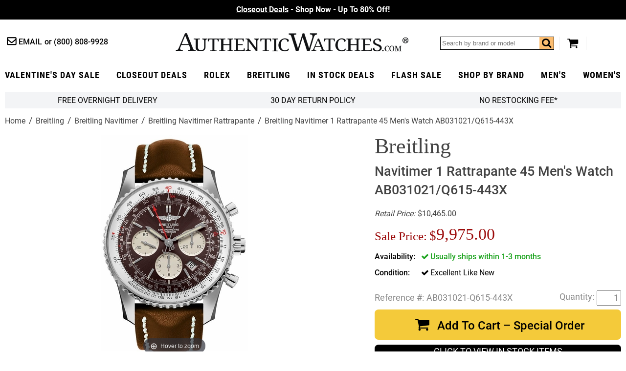

--- FILE ---
content_type: text/html
request_url: https://www.authenticwatches.com/breitling-navitimer-mens-watch-ab031021-q615.html
body_size: 15928
content:
<!DOCTYPE HTML><html lang="en"><head> <link rel="preconnect" href="https://files.authenticwatches.com">  <link rel="preconnect" href="https://apis.google.com">  <link rel="preconnect" href="https://sep.turbifycdn.com">  <link rel="preconnect" href="https://s.turbifycdn.com"> <!-- Google tag (gtag.js) -->
<script async src="https://www.googletagmanager.com/gtag/js?id=UA-3466197-1"></script>
<script>
  window.dataLayer = window.dataLayer || [];
  function gtag(){dataLayer.push(arguments);}
  gtag('js', new Date());

  gtag('config', 'UA-3466197-1');
  gtag('config', 'G-9YBYL3KDB6');
</script><!-- Global site tag (gtag.js) - Google Ads -->
<script async src="https://www.googletagmanager.com/gtag/js?id=AW-1071884695"></script>
<script>
  window.dataLayer = window.dataLayer || [];
  function gtag(){dataLayer.push(arguments);}
  gtag('js', new Date());

  gtag('config', 'AW-1071884695');
</script> <script>  var cycmainprice='9975';  var cycspsearchpage='1';  </script> <title>AB031021/Q615-443X Breitling Navitimer 1 Rattrapante 45 Men's Watch</title><meta name="description" content="Discounted AB031021/Q615-443X Breitling Navitimer 1 B03 Chronograph Rattrapante 45 Men's Watch - Authenticity Guaranteed and Free Overnight Shipping" /> <link rel="canonical" href="https://www.authenticwatches.com/breitling-navitimer-mens-watch-ab031021-q615.html"> <meta name="msvalidate.01" content="A61F4A19E0B3999E1FB2951AD49C11ED" />

<link rel="shortcut icon" href="https://sep.turbifycdn.com/ty/cdn/movadobaby/favicon.ico.jpg" type="image/x-icon" />
<link REL="ICON" HREF="https://sep.turbifycdn.com/ty/cdn/movadobaby/favicon.ico.jpg" type="image/x-icon" />
<link REL="APPLE-TOUCH-ICON" HREF="https://sep.turbifycdn.com/ty/cdn/movadobaby/favicon.ico.jpg" type="image/x-icon" />

<meta property="og:type" content="product" /><meta property="og:site_name" content="AuthenticWatches.com" /><meta property="og:title" content="AB031021/Q615-443X Breitling Navitimer 1 Rattrapante 45 Men's Watch" /><meta property="og:brand" content="Breitling" /><meta property="og:availability" content="in stock" /><meta property="og:description" content="Discounted AB031021/Q615-443X Breitling Navitimer 1 B03 Chronograph Rattrapante 45 Men's Watch - Authenticity Guaranteed and Free Overnight Shipping" /><meta property="og:product:price:amount" content="9975.00" /><meta property="og:price:currency" content="USD" /><meta property="og:image" content="https://s.turbifycdn.com/aah/movadobaby/breitling-navitimer-1-rattrapante-45-men-s-watch-ab031021-q615-443x-71.jpg" /><link rel="preload" href="https://files.authenticwatches.com/sitefiles/fonts/roboto-condensed-v18-latin-700.woff2" as="font" type="font/woff2" crossorigin><link rel="preload" href="https://files.authenticwatches.com/sitefiles/fonts/roboto-v20-latin_latin-ext-700.woff2" as="font" type="font/woff2" crossorigin><link rel="preload" href="https://files.authenticwatches.com/sitefiles/fonts/roboto-v20-latin_latin-ext-500.woff2" as="font" type="font/woff2" crossorigin><link rel="preload" href="https://files.authenticwatches.com/sitefiles/fonts/roboto-v20-latin_latin-ext-regular.woff2" as="font" type="font/woff2" crossorigin><link rel="preload" href="https://fonts.gstatic.com/s/roboto/v27/KFOmCnqEu92Fr1Mu4mxKKTU1Kg.woff2" as="font" type="font/woff2" crossorigin><link rel="preload" href="https://files.authenticwatches.com/sitefiles/logo.png" as="image"><link rel="preload" href="https://files.authenticwatches.com/sitefiles/mainV18.css" as="style"> <link rel="preload" href="https://files.authenticwatches.com/sitefiles/jquery-test.js" as="script"> <link rel="preload" as="image" href="https://s.turbifycdn.com/aah/movadobaby/breitling-navitimer-1-rattrapante-45-men-s-watch-ab031021-q615-443x-72.jpg"><link rel="stylesheet" type="text/css" href="https://files.authenticwatches.com/sitefiles/mainV18.css"> <script type="text/javascript" src="https://files.authenticwatches.com/sitefiles/jquery-test.js"></script> <style>
@media only screen and (max-width: 580px) {
  .sa_widget_footer{ display: none !important; }
}
@media only screen and (max-width: 480px) {
 .image-container{
  height: 490px;
}

}

@media only screen and (max-width: 400px) {
 .image-container{
  height: 450px;
}
}
</style><meta name="viewport" content="width=device-width, initial-scale=1.0, maximum-scale=1.0, user-scalable=no"/><script>
function cycgetParam(p){
var match = RegExp('[?&]' + p + '=([^&]*)').exec(window.location.search);
return match && decodeURIComponent(match[1].replace(/\+/g, ' '));
}

// GETTING AND SETTING COOKIES
function cycGetCookie(e){var o=document.cookie.indexOf(e+"="),n=o+e.length+1;if(!o&&e!=document.cookie.substring(0,e.length))return null;if(-1==o)return null;var t=document.cookie.indexOf(";",n);return-1==t&&(t=document.cookie.length),unescape(document.cookie.substring(n,t))}function cycSetCookie(e,o,n,t,i,c){var u,r=new Date;r.setTime(r.getTime()),n&&"number"==typeof n&&(n=1e3*n*60*60*24),u="number"==typeof n?new Date(r.getTime()+n):n,document.cookie=e+"="+escape(o)+(n?";expires="+u.toGMTString():"")+(t?";path="+t:"")+(i?";domain="+i:"")+(c?";secure":"")}function cycDeleteCookie(e,o,n){GetCookie(e)&&(document.cookie=e+"="+(o?";path="+o:"")+(n?";domain="+n:"")+";expires=Thu, 01-Jan-1970 00:00:01 GMT")}


var cyccur = cycgetParam('cur');
if(cyccur){

   cycSetCookie("cyccur", cyccur,'','/');
}


</script><script>
function cycgetParam(p){
var match = RegExp('[?&]' + p + '=([^&]*)').exec(window.location.search);
return match && decodeURIComponent(match[1].replace(/\+/g, ' '));
}

// GETTING AND SETTING COOKIES
function cycGetCookie(e){var o=document.cookie.indexOf(e+"="),n=o+e.length+1;if(!o&&e!=document.cookie.substring(0,e.length))return null;if(-1==o)return null;var t=document.cookie.indexOf(";",n);return-1==t&&(t=document.cookie.length),unescape(document.cookie.substring(n,t))}function cycSetCookie(e,o,n,t,i,c){var u,r=new Date;r.setTime(r.getTime()),n&&"number"==typeof n&&(n=1e3*n*60*60*24),u="number"==typeof n?new Date(r.getTime()+n):n,document.cookie=e+"="+escape(o)+(n?";expires="+u.toGMTString():"")+(t?";path="+t:"")+(i?";domain="+i:"")+(c?";secure":"")}function cycDeleteCookie(e,o,n){GetCookie(e)&&(document.cookie=e+"="+(o?";path="+o:"")+(n?";domain="+n:"")+";expires=Thu, 01-Jan-1970 00:00:01 GMT")}


var cyccur = cycgetParam('cur');
if(cyccur){

   cycSetCookie("cyccur", cyccur,'','/');
}


</script><!-- Hotjar Tracking Code for AuthenticWatches -->
<script>
    (function(h,o,t,j,a,r){
        h.hj=h.hj||function(){(h.hj.q=h.hj.q||[]).push(arguments)};
        h._hjSettings={hjid:3330129,hjsv:6};
        a=o.getElementsByTagName('head')[0];
        r=o.createElement('script');r.async=1;
        r.src=t+h._hjSettings.hjid+j+h._hjSettings.hjsv;
        a.appendChild(r);
    })(window,document,'https://static.hotjar.com/c/hotjar-','.js?sv=');
</script></head><body itemscope="" itemtype="http://schema.org/WebPage" pageid="breitling-navitimer-mens-watch-ab031021-q615"><meta content="Breitling Navitimer 1 Rattrapante 45 Men's Watch AB031021/Q615-443X" itemprop="name" /><meta content="https://www.authenticwatches.com/breitling-navitimer-mens-watch-ab031021-q615.html" itemprop="url" /><section class="promo updated"><div class="promos slider"><div><a style="color:#fff" href=https://www.authenticwatches.com/daily-deal.html><u>Closeout Deals</u> - Shop Now - Up To 80% Off!</font></a></div><div><a style="color:#fff" href=https://www.authenticwatches.com/authenticwatches-specials.html><u>Valentine's Day Sale</u>- 100K+ &#11088;&#11088;&#11088;&#11088;&#11088; Reviews </font></a></div><div><a style="color:#fff" href=https://www.authenticwatches.com/discount-fine-watches.html><U> Flash Sale</U> - Free Overnight Delivery - Since 1979</font></a></div></div></section><header class="wrapper cycheader"><div class="contacts fl"><a href="mailto:sales@authenticwatches.com" class="email icon-mail-1">Email</a>
            <a href="tel:1-800-808-9928" class="phone">(800) 808-9928</a></div><a href="#" class="icon-menu menubtn fl"></a><a href="https://www.authenticwatches.com/" class="logo fl nt attop" style="display: block; background-image: url('https://files.authenticwatches.com/sitefiles/logov1.jpg');">AuthenticWatches.com</a><div class="toolbar fr"><div class="search searcharea fl"><form action="nsearch.html" method="get" id="search-form">
                    <input type="text" placeholder="Search by brand or model" class="fl" name="query" id="cycsearch"/>
                    <input type="submit" class="searchbtn" value="Go" />
                    <a href=# class="icon-search fr" click="$('#search-form .searchbtn').trigger('click')"></a>
                </form></div><a href="https://secure.authenticwatches.com/movadobaby/cgi-bin/wg-order?movadobaby" class="icon-basket cart"></a></div><div style="clear:both;"></div></header><nav class="cycnav"><ul class="wrapper" itemscope itemtype="http://schema.org/SiteNavigationElement"><li class=" Luxury Gifts" pos="0"><a class="icon-angle-down after" href="authenticwatches-specials.html" itemprop="url" ><span itemprop="name">Valentine's Day Sale</span></a></li><li class="" pos="1"><a class="icon-angle-down after" href="daily-deal.html" itemprop="url" ><span itemprop="name">Closeout Deals</span></a></li><li class="" pos="2"><a class="icon-angle-down after" href="rolex-specials.html" itemprop="url" ><span itemprop="name">rolex</span></a></li><li class="" pos="3"><a class="icon-angle-down after" href="brsp1.html" itemprop="url" ><span itemprop="name">Breitling</span></a></li><li class=" lev1" pos="4"><a class="icon-angle-down after" href="specials.html" itemprop="url" ><span itemprop="name">In Stock Deals</span></a></li><li class="" pos="5"><a class="icon-angle-down after" href="discount-fine-watches.html" itemprop="url" ><span itemprop="name">Flash Sale</span></a></li><li class="dd abc" pos="6"><a class="icon-angle-down after" href="watch-brands.html" itemprop="url" ><span itemprop="name">Shop By Brand</span></a></li><li class="" pos="7"><a class="icon-angle-down after" href="mens-watches-specials.html" itemprop="url" ><span itemprop="name">Men's</span></a></li><li class=" last" pos="8"><a class="icon-angle-down after" href="womens-watches-specials.html" itemprop="url" ><span itemprop="name">Women's</span></a></li></ul></nav><div class="showformobile cyc-mobile-banner-nav">
   <DIV><a href="rolex-specials.html">ROLEX ></a></DIV>
   <DIV><a href="brsp1.html">BREITLING ></a></DIV>
   <DIV><a href="automatic.html">OMEGA ></a></DIV>
   <DIV><a href="casp.html">CARTIER></a></DIV>
</div><div class="showformobile cyc-mobile-top-nav">
  <div><a href="https://www.authenticwatches.com/mens-watches-specials.html">Shop Men's Watches</a></div>
  <div><a href="https://www.authenticwatches.com/womens-watches-specials.html">Shop Women's Watches</a></div>
</div><main class="wrapper"><section class="bar grey-bg flw cychomebar hideformobile"><a href="https://www.authenticwatches.com/mens-watches-specials.html" style="display:none;">Shop Men's Watches</a><a href="#" data-remodal-options="hashTracking: false" remodal-id="authenticwatches-shipping-policy">FREE Overnight Delivery</a><a data-remodal-options="hashTracking: false" href="#" remodal-id="authenticwatches-return-policy" shorter-content="30 Day Return Policy" mobile-content="30 Day Return Policy" default-content="30 Day Return Policy"></a><a data-remodal-options="hashTracking: false" href="#" remodal-id="authenticwatches-restocking">No Restocking Fee*</a><a href="https://www.authenticwatches.com/womens-watches-specials.html" style="display:none;">Shop Women's Watches</a>
</section><div class="breadcrumbs flw" itemscope="" itemtype="http://schema.org/BreadcrumbList" itemprop="breadcrumb"><span itemscope="" itemtype="http://schema.org/ListItem" itemprop="itemListElement"><a href="https://authenticwatches.com/index.html" itemprop="item"><span itemprop="name">Home</span></a><meta content="1" itemprop="position" /></span><span itemscope="" itemtype="http://schema.org/ListItem" itemprop="itemListElement"><a href="https://authenticwatches.com/breitling.html" itemprop="item"><span itemprop="name">Breitling</span></a><meta content="2" itemprop="position" /></span><span itemscope="" itemtype="http://schema.org/ListItem" itemprop="itemListElement"><a href="https://authenticwatches.com/breitling-navitimer.html" itemprop="item"><span itemprop="name">Breitling Navitimer</span></a><meta content="3" itemprop="position" /></span><span itemscope="" itemtype="http://schema.org/ListItem" itemprop="itemListElement"><a href="https://authenticwatches.com/breitling-navitimer-rattrapante.html" itemprop="item"><span itemprop="name">Breitling Navitimer Rattrapante</span></a><meta content="4" itemprop="position" /></span><span class="last">Breitling Navitimer 1 Rattrapante 45 Men's Watch AB031021/Q615-443X</span></div><div class="product flw" itemscope itemtype="https://schema.org/Product"><div class="image-pit flw"><div class="images-gallery fl"><div class="image-container"><div itemscope="" itemtype="http://schema.org/ImageObject" itemprop="image"><a href="https://s.turbifycdn.com/aah/movadobaby/breitling-navitimer-1-rattrapante-45-men-s-watch-ab031021-q615-443x-73.jpg" class="MagicZoom" id="nak-magic-zoom" itemprop="contentUrl" data-options="selectorTrigger: hover;"><img srcset="https://s.turbifycdn.com/aah/movadobaby/breitling-navitimer-1-rattrapante-45-men-s-watch-ab031021-q615-443x-72.jpg 238w,https://s.turbifycdn.com/aah/movadobaby/breitling-navitimer-1-rattrapante-45-men-s-watch-ab031021-q615-443x-74.jpg 300w" sizes="(max-width: 480px) 238px, 300px" src="https://s.turbifycdn.com/aah/movadobaby/breitling-navitimer-1-rattrapante-45-men-s-watch-ab031021-q615-443x-72.jpg" width="238" height="361" itemprop="thumbnailUrl"  alt="Breitling Navitimer 1 Rattrapante 45 Men's Watch AB031021/Q615-443X"></a></div><div class="magic-zoom-gallery"><a href="https://s.turbifycdn.com/aah/movadobaby/breitling-navitimer-1-rattrapante-45-men-s-watch-ab031021-q615-443x-73.jpg" data-image="https://s.turbifycdn.com/aah/movadobaby/breitling-navitimer-1-rattrapante-45-men-s-watch-ab031021-q615-443x-75.jpg" data-zoom-id="nak-magic-zoom" rel="insets"><img src="https://s.turbifycdn.com/aah/movadobaby/breitling-navitimer-1-rattrapante-45-men-s-watch-ab031021-q615-443x-76.jpg" alt="Breitling Navitimer 1 Rattrapante 45 Men's Watch AB031021/Q615-443X - image 0"></img></a><a href="https://s.turbifycdn.com/aah/movadobaby/breitling-navitimer-1-rattrapante-45-men-s-watch-ab031021-q615-443x-77.jpg" data-image="https://s.turbifycdn.com/aah/movadobaby/breitling-navitimer-1-rattrapante-45-men-s-watch-ab031021-q615-443x-78.jpg" data-zoom-id="nak-magic-zoom" rel="insets"><img src="https://s.turbifycdn.com/aah/movadobaby/breitling-navitimer-1-rattrapante-45-men-s-watch-ab031021-q615-443x-79.jpg" alt="Breitling Navitimer 1 Rattrapante 45 Men's Watch AB031021/Q615-443X - image 5"></img></a></div></div><meta content="AB031021-Q615-443X" itemprop="sku" /><meta content="AB031021-Q615-443X" itemprop="productID" /><meta content="617566661691" itemprop="gtin12" /><span itemscope="" itemprop="brand" itemtype="http://schema.org/Organization"><meta content="Breitling" itemprop="name" /></span></div><div class="pit fr"><h1 class="flw" itemprop="name"><i>Breitling</i> Navitimer 1 Rattrapante 45 Men's Watch AB031021/Q615-443X</h1><div class="pricing flw"><div class="retail line-through fl" prefix="Retail Price"><i style="margin-right:5px;">Retail Price:</i><span>$10,465.00</span></div><div class="sale-save flw" id="cyc-main-price-cont"><div class="cycsale fl" prefix="Sale Price"><div style="margin-right: 5px;font-size: 0.75em;margin-top: 10px;display: inline-block;vertical-align: middle;">Sale Price:</div><span id="cyc-main-price"><span id="cyc-main-price-cur">$</span><span id="cyc-main-price-value">9,975.00</span></span></div></div></div><div id="currency-price-container" style="clear:both; display:flex; justify-content:space-between;"></div><form class="atc-form" method="POST" action="https://secure.authenticwatches.com/movadobaby/cgi-bin/wg-order?movadobaby"><input name="vwcatalog" type="hidden" value="movadobaby" /><input name="vwitem" type="hidden" value="breitling-navitimer-mens-watch-ab031021-q615" /><div class="options flw"><div class="option instock flw oos"><span>Availability</span><div class="control single"><span class="icon-ok">Usually ships within 1-3 months</span></div></div><div class="option flw"><span>Condition</span><div class="control single"><span class="icon-ok">Excellent Like New<input name="Condition" type="hidden" value="Excellent Like New" /></span></div></div></div><div class="atc-qty flw" itemscope="" itemtype="http://schema.org/Offer" itemprop="offers"><div class="code-qty flw"><div class="code fl"><div style="margin-right:5px; float:left;">Reference #:</div>AB031021-Q615-443X</div><div class="qty fr"><input name="vwquantity" type="text" value="1" /></div><div style="margin-right:5px; float:right; margin-top:3px;">Quantity:</div></div><div class="atc flw"><button class="flw icon-basket" id="cycatc" type="button">Add To Cart � Special Order</button></div><div class="cycviewinstockbutton"><a href="specials.html">CLICK TO VIEW IN STOCK ITEMS</a></div><div class="cycwaitlistbutton"><a class="initialism" href="mailto:alertme@authenticwatches.com?subject=Reference# AB031021-Q615-443X&body=Reference#%20AB031021-Q615-443X">JOIN THE WAIT LIST!</a></div><div id="cycpriceschema"></div><link href="http://schema.org/UsedCondition" itemprop="itemCondition" /><link href="http://schema.org/InStock" itemprop="availability" /><meta content="https://authenticwatches.com/breitling-navitimer-mens-watch-ab031021-q615.html" itemprop="url" /><meta content="2023-05-05" itemprop="priceValidUntil" /></div></form><div style="clear:both;padding-top: 15px;"><a href="https://customerreviews.google.com/v/merchant?q=authenticwatches.com&amp;c=US&amp;v=19&amp;hl=en&quot; target=&quot;_blank"><img border="0" src="https://files.authenticwatches.com/siteimages/googletrustedbadge.jpg" style="width:150px; height:auto;"></a></div><div class="reviews flw"><div class="stars fl"><i class="icon-star"></i><i class="icon-star"></i><i class="icon-star"></i><i class="icon-star"></i><i class="icon-star"></i></div><a href=# class="lkWriteReview fr write"></a></div><div class="addthis-container flw"><div class="addthis"><!-- AddThis Button BEGIN -->
<div class="addthis_toolbox addthis_default_style " style="margin-right:15px; float:left;">
<a class="addthis_button_facebook_like" fb:like:layout="button_count"></a>
<a class="addthis_button_tweet"></a>
<a class="addthis_counter addthis_pill_style"></a>
</div>
<script type="text/javascript">var addthis_config = {"data_track_addressbar":false, services_exclude:"pinterest_share"};</script>
<!-- AddThis Button END --></div></div></div><div class="tabs flw"><div class="tabheader flw"><a class="opened" href="#" tab="1">Product Description</a><a class="" href="#" tab="2">Authenticity Guaranteed </a><a class="" href="#" tab="3">Product Reviews</a></div><div class="tab flw opened" tab="1"><div class="caption" itemprop="description"><div class="nounderline"><b><font color=333333> AB031021/Q615/443X/A20BA.1 <br></b> NAVITIMER 1 B03 CHRONOGRAPH RATTRAPANTE 45 MEN'S WATCH <br><br> Store Display Model <font size=-2><a href="#" onClick="store_display_models=window.open ('Https://www.AuthenticWatches.com/authenticwatches-store-display-models.html','store_display_models','toolbar=no,location=no,directories=no,status=no,menubar=no,scrollbars=no,resizable=no,width=375,height=600,left=100,top=100');return false;"> (What's This?) </a></font><br><BR><FONT COLOR=666666><B>
- With Manufacturer Serial Numbers <BR>
- Swiss Made <BR>
- Panamerican Bronze Dial <br>
- Index Hour Markers <BR>
- Polished Stainless Steel Bezel <BR>
- Date Feature <br>
- Chronograph Feature <br>
&nbsp &nbsp Large Central Chronograph Red Seconds Hand<br>
&nbsp &nbsp Large Central Chronograph Split-Seconds Hand <br>
&nbsp &nbsp 30 Minute Counter Sub-Dial at 3 O'Clock<br>
&nbsp &nbsp 12 Hour Counter Sub-Dial at 6 O'Clock<br>
- Small Seconds Sub-Dial at 9 O'Clock <BR>
- Slide Rule Feature<BR>
- 70 Hour Power Reserve <br>
- <a href="#" onClick="automatic_desc=window.open ('https://www.AuthenticWatches.com/watch-movements.html','automatic_desc','toolbar=no,location=no,directories=no,status=no,menubar=no,scrollbars=no,resizable=no,width=500,height=500,left=25,top=25');return false;">Self-winding Automatic Chronometer Movement</a> <BR>
&nbsp &nbsp COSC Chronometer Certified <BR>
- Breitling Caliber B03 <br>
- Vibrations Per Hour: 28,800 <br>
- Jewels: 46 <br>
- 6 Year Warranty <br>
- Guaranteed Authentic <br>
- Certificate of Authenticity <br>
- Manufacturer Box & E-Manual (will be sent by email) <br>
- Polished Stainless Steel Case <br>
- <a href=https://www.authenticwatches.com/breitling-24-20-brown-leather-tang-strap.html>Brown Leather Strap</a> <BR>
- Cambered Scratch Resistant Sapphire Crystal Glareproofed on Both Sides <br>
- <a href="#" onClick="water_resistance=window.open ('https://www.AuthenticWatches.com/water-resistance.html','water_resistance','toolbar=no,location=no,directories=no,status=no,menubar=no,scrollbars=no,resizable=no,width=1000,height=700,left=100,top=25');return false;">100 Meters / 330 Feet Water-Resistant</a> <BR>
- 45mm = 1 3/4" Case, 7" Adjustable Strap<br>
- Case Weight: 109g <br>
- Case Thickness: 15.73mm <br>
- Inlet Size: 24mm <br>
- Bidirectional Rotating Bezel <BR>
- Luminescent Hands & Hour Markers <br>
- Push & Pull Crown<br>
- Screw Down Case Back <br>
- Stainless Steel Tang Buckle <br>
<BR> <FONT COLOR=GRAY><FONT SIZE=-2> &nbsp &nbsp   Also Known As Model # AB0310 / AB031021 Q615 443X A20BA1 / AB031021-Q615-443X </font></b><BR><br>Breitling Navitimer 1 B03 Chronograph Rattrapante 45 AB031021/Q615/443X/A20BA.1 men's watch. Features a polished stainless steel case and brown leather strap. Polished bidirectional rotating stainless steel bezel. Panamerican bronze dial with luminescent hands and index hour markers. Date displayed in dial aperture between 4 and 5 o'clock. Split-seconds chronograph with large central chronograph red seconds hand, large central chronograph split-seconds hand, 30 minute counter sub-dial at 3 o'clock and 12 hour counter sub-dial at 6 o'clock. Small seconds sub-dial at 9 o'clock. Circular aviation slide rule. Powered by the Breitling Caliber B03 self-winding automatic COSC Chronometer certified movement which boasts a 70 hour power reserve, beats at 28,800 vph and contains 46 jewels. A cambered, scratch resistant sapphire crystal glareproofed on both sides protects the dial. The case is round, 46mm in diameter, weighs 109g and is 15.73mm thick. Inlet size: 24mm. Non screw-locked crown with 2 gaskets. Screw down case back. Stainless steel tang buckle. Water resistant to 30 meters / 100 feet. Functions: hours, minutes, small seconds, date, split-seconds chronograph, slide rule. Sport watch style. Swiss made. </FONT></FONT></div></div></div><div class="tab flw " tab="2"><font size=3><font color=3682b7>Authenticity Guaranteed 100%</font><br><br></font>

Our primary goal at AuthenticWatches.com is to ensure that all of our clients have a pleasant shopping experience without having any doubt regarding the authenticity of our products. <br><br>Please do not  hesitate to call us at (800) 808-9928 or +1 (805) 823-8888 if you are not 100% comfortable shopping with us after reviewing the link below. <br><br>All authentic watches and accessories sold by AuthenticWatches.com are 100% authentic with all serial numbers intact, and any item purchased will be no different than the same watch purchased at an authorized dealer. All items originate from the manufacturer, and are carefully inspected upon arrival by a team of trained professionals to ensure quality and authenticity. To assure authenticity in advance of purchase, the reputation of a seller should be thoroughly vetted. We are top rated sellers on all major websites and have included a link for you to review below:<br><br>

<a href="https://www.authenticwatches.com/reviews.html" target="AuthenticWatches.com Reviews"><u><font color=3682b7>AuthenticWatches.com Reviews</u></font></a><br>
View AuthenticWatches.com Customer Feedback from Verified Review Sites.<BR><br>

</div><div class="tab flw " tab="3"><div id="lkProductReviews"><div class="lkReviewsTop"><div class="lkGeneralReview"><div class="stars fl"><i class="icon-star-o"></i><i class="icon-star-o"></i><i class="icon-star-o"></i><i class="icon-star-o"></i><i class="icon-star-o"></i></div><span class="lkNoReviews">No reviews yet</span><a href="#" class="lkWriteReview">&nbsp;</a></div><div class="lkToolBar"></div></div><div class="lkReviews"></div></div></div></div><div class="youmaylike contents flw">
<!--START: Nak-contents2-->
<h2 class="flw">You May Also Like</h2><div class="list flw items crosssell col4" itemscope itemtype="http://schema.org/ItemList" ><p itemscope itemtype="http://schema.org/ListItem" itemprop="itemListElement" z>
<!--START: nak-contents2-->
<a href="brsp1.html" itemprop="url"><img class=" lazy"  data-src="https://s.turbifycdn.com/aah/movadobaby/breitling-sale-17.jpg" width="200" height="310" height="310" width="200" src="[data-uri]" alt="Breitling Sale"></img><d style="display:block;height:59px;">Breitling Sale</d></a><meta content="0" itemprop="position" /></p><p itemscope itemtype="http://schema.org/ListItem" itemprop="itemListElement" z>
<!--START: nak-contents2-->
<a href="breitling-mens-specials.html" itemprop="url"><img class=" lazy"  data-src="https://s.turbifycdn.com/aah/movadobaby/breitling-men-s-in-stock-10.jpg" width="200" height="310" height="310" width="200" src="[data-uri]" alt="Breitling Men's In Stock"></img><d style="display:block;height:59px;">Breitling Men's In Stock</d></a><meta content="1" itemprop="position" /></p><p itemscope itemtype="http://schema.org/ListItem" itemprop="itemListElement" z>
<!--START: nak-contents2-->
<a href="breitling-womens-specials.html" itemprop="url"><img class=" lazy"  data-src="https://s.turbifycdn.com/aah/movadobaby/breitling-women-s-in-stock-9.jpg" width="200" height="310" height="310" width="200" src="[data-uri]" alt="Breitling Women's In Stock"></img><d style="display:block;height:59px;">Breitling Women's In Stock</d></a><meta content="2" itemprop="position" /></p></div></div></div></div><div style="clear:both;"></div></main><div id="menus" ><div itemscope itemtype="http://schema.org/SiteNavigationElement" class="menu Luxury Gifts" pos="0"><div class="cols"></div></div><div itemscope itemtype="http://schema.org/SiteNavigationElement" class="menu" pos="1"><div class="cols"></div></div><div itemscope itemtype="http://schema.org/SiteNavigationElement" class="menu" pos="2"><div class="cols"></div></div><div itemscope itemtype="http://schema.org/SiteNavigationElement" class="menu" pos="3"><div class="cols"></div></div><div itemscope itemtype="http://schema.org/SiteNavigationElement" class="menu lev1" pos="4"><div class="cols"></div></div><div itemscope itemtype="http://schema.org/SiteNavigationElement" class="menu" pos="5"><div class="cols"></div></div><div itemscope itemtype="http://schema.org/SiteNavigationElement" class="menu abc" pos="6"><div class="cols"><div class="col leftc"><a href="audemars-piguet-watches.html" itemprop="url" ><span itemprop="name">Audemars Piguet</span></a><a href="ball-watches.html" itemprop="url" ><span itemprop="name">Ball</span></a><a href="baumemercier.html" itemprop="url" ><span itemprop="name">Baume & Mercier</span></a><a href="bell-ross-watches.html" itemprop="url" ><span itemprop="name">Bell & Ross</span></a><a href="blancpain-watches.html" itemprop="url" ><span itemprop="name">Blancpain</span></a><a href="breguet.html" itemprop="url" ><span itemprop="name">Breguet</span></a><a href="breitling.html" itemprop="url" ><span itemprop="name">Breitling</span></a><a href="bvlgari-watches.html" itemprop="url" ><span itemprop="name">Bvlgari</span></a><a href="cartier.html" itemprop="url" ><span itemprop="name">Cartier</span></a><a href="chanel-watches.html" itemprop="url" ><span itemprop="name">Chanel</span></a><a href="chopard.html" itemprop="url" ><span itemprop="name">Chopard</span></a><a href="christian-dior-watches.html" itemprop="url" ><span itemprop="name">Christian Dior</span></a><a href="corum.html" itemprop="url" ><span itemprop="name">Corum</span></a><a href="dupont.html" itemprop="url" ><span itemprop="name">Dupont</span></a><a href="gucci.html" itemprop="url" ><span itemprop="name">Gucci</span></a><a href="hamilton-watches.html" itemprop="url" ><span itemprop="name">Hamilton</span></a><a href="hermes-birkin-bags.html" itemprop="url" ><span itemprop="name">Hermes Birkin Bags</span></a><a href="hublot.html" itemprop="url" ><span itemprop="name">Hublot</span></a><a href="iwc-watches.html" itemprop="url" ><span itemprop="name">IWC</span></a><a href="ja.html" itemprop="url" ><span itemprop="name">Jaeger LeCoultre</span></a><a href="jewelry.html" itemprop="url" ><span itemprop="name">Jewelry</span></a><a href="longines.html" itemprop="url" ><span itemprop="name">Longines</span></a><a href="michele-watches.html" itemprop="url" ><span itemprop="name">Michele</span></a><a href="montblanc-watches.html" itemprop="url" ><span itemprop="name">MontBlanc</span></a><a href="montegrappa.html" itemprop="url" ><span itemprop="name">Montegrappa</span></a><a href="movadowatches.html" itemprop="url" ><span itemprop="name">Movado</span></a><a href="omega.html" itemprop="url" ><span itemprop="name">Omega</span></a><a href="oris.html" itemprop="url" ><span itemprop="name">Oris</span></a><a href="panerai.html" itemprop="url" ><span itemprop="name">Panerai</span></a><a href="patek-philippe.html" itemprop="url" ><span itemprop="name">Patek Philippe</span></a><a href="prada-handbags.html" itemprop="url" ><span itemprop="name">Prada Handbags</span></a><a href="rado.html" itemprop="url" ><span itemprop="name">Rado</span></a><a href="raymond-weil-watches.html" itemprop="url" ><span itemprop="name">Raymond Weil</span></a><a href="rolex.html" itemprop="url" ><span itemprop="name">Rolex</span></a><a href="tag-heuer.html" itemprop="url" ><span itemprop="name">Tag Heuer</span></a><a href="tissot.html" itemprop="url" ><span itemprop="name">Tissot</span></a><a href="tudor-watches.html" itemprop="url" ><span itemprop="name">Tudor</span></a><a href="ulysse-nardin-watches.html" itemprop="url" ><span itemprop="name">Ulysse Nardin</span></a><a href="zenith.html" itemprop="url" ><span itemprop="name">Zenith</span></a></div><div class="col featured rightc" title="Featured Sales:"><a href="daily-deal.html" class="lazy" data-src="https://s.turbifycdn.com/aah/movadobaby/48-hour-sale-138.jpg"><span>Closeout Deals</span><i class="icon-right-dir after"></i></a><a href="discount-fine-watches.html" class="lazy" data-src="https://s.turbifycdn.com/aah/movadobaby/holiday-gift-guide-1030.jpg"><span>Flash Sale</span><i class="icon-right-dir after"></i></a><a href="authenticwatches-specials.html" class="lazy" data-src="https://s.turbifycdn.com/aah/movadobaby/dads-grads-sale-748.jpg"><span>Valentine's Day Sale </span><i class="icon-right-dir after"></i></a><a href="specials.html" class="lazy" data-src="https://s.turbifycdn.com/aah/movadobaby/in-stock-deals-531.jpg"><span>Buy Luxury Watches on Sale</span><i class="icon-right-dir after"></i></a></div></div></div><div itemscope itemtype="http://schema.org/SiteNavigationElement" class="menu" pos="7"><div class="cols"></div></div><div itemscope itemtype="http://schema.org/SiteNavigationElement" class="menu" pos="8"><div class="cols"></div></div></div><footer><section class="top-container flw"><section class="top wrapper"><div class="newsletter fl"><style>
#cycmcdia {
    border: 0;
    outline: 0;
    -webkit-appearance: none;
    -moz-appearance: none;
    appearance: none;
    background-color: #cfd4da;
    color: #000;
    font-size: 1.1em;
    font-weight: 600;
    text-transform: uppercase;
    padding: 13px 15px 10px 15px;
    letter-spacing: 1px;
    font-family: "Roboto Condensed";
}

</style>
<form id="cycmcfrm" action="//mc.us16.list-manage.com/subscribe/form-post?u=6183b53c1fa20c210a17438e8&amp;id=9aec14ba7f&amp;popup=true" accept-charset="UTF-8" method="post" enctype="multipart/form-data" data-dojo-attach-point="formNode" novalidate="">
                        <input type="email" class="emailaddress fl" placeholder="Email Address" id="cycsignupemail" name=EMAIL />
                        <button type="button" id="cycmcdia">Sign up</button>
<div style="position:absolute;top:-5000px;width:0" aria-hidden="true"><input type="text" name="b_6183b53c1fa20c210a17438e8_9aec14ba7f" tabindex="-1" value=""></div>
                    </form>
</div><div class="socials fr"><a href="https://www.facebook.com/pages/AuthenticWatchescom/286740368012748" class="icon-facebook" target="Facebook"></a>
                    <a href="https://twitter.com/AWInc1979" class="icon-twitter" target="Twitter"></a>
                    <a href="https://instagram.com/authenticwatches_com/" class="icon-instagram" target="Instagram"></a>
                    <a href="https://www.linkedin.com/in/authentic-watches-76a01a9b/" class="icon-linkedin" target="linkedin"></a>
                    <a href="https://www.pinterest.com/awinc1979/" class="icon-pinterest-circled" target="Pinterest"></a></div></section></section><section class="bottom wrapper"><div class="company-info"><h3>Company Information</h3>
<p><b>Address:</b><span>530 New Los Angeles Ave #115-338<br />
                Moorpark, CA 93021, USA
            	</span></p>
<p><b>Call Us:</b><span><a href="tel:18008089928" class="phone">(800) 808-9928</a></span></p>
<p><b>Email Us:</b><span><a href="mailto:sales@authenticwatches.com">sales@authenticwatches.com</a>
</span></p>

<p class="hours2"><b>Customer Service Telephone Hours:</b><span>
Monday - Friday: 9:00 AM - 5:30 PM<br>
Saturday - Sunday: CLOSED<br>
Email Support Available 7 Days a Week<br>

</span></p></div><ul class="links">
                <li>
					<h3>Customer Service</h3>
                    <a href="info.html">About Us</a>
                    <a href="authenticwatches-why-buy-from-us.html">Why Buy From Us</a>
                    <a href="faq.html">Frequently Asked Questions</a>                   
					<a href="reviews.html">Customer Reviews</a>
                </li>
                <li>
					<h3>Policies</h3>
                    <a href="info.html#30_day_return_policy">30 Day Return Policy</a>
                    <a href="authenticwatches-no-restocking-fee.html">No Restocking Fee*</a>
                    <a href="authenticwatches-payment-methods.html">Payment Methods</a>
					<a href="shipping-policies.html">Shipping Policies</a>
					<a href="privacypolicy.html">Privacy Policy</a>                
                </li>
                <li>
					<h3>Help Center</h3>
                    <a href="authenticwatches-service.html">Authenticity & Service Guarantee</a>
                    <a href="returns.html">Return Merchandise Authorization</a>
                    <a href="warranty.html">Warranty Policy</a>
					<a href="authenticwatches-free-bracelet-sizing.html">Free Bracelet Sizing</a>
					                </li>
				<li>
					<h3>Watch Education</h3>
<a href="rolex-serial-numbers.html">Rolex Serial Numbers</a>
                    <a href="watch-glossary.html">Watch Terminology</a>
                    <a href="watch-movements.html">Watch Movements</a>
		     <a href="watch-accuracy.html">Watch Accuracy</a>
                </li>
            </ul><div class="badges flw"><a href="https://www.shopperapproved.com/reviews/AuthenticWatches.com/" class="shopperlink"><img src="//www.shopperapproved.com/newseals/28963/white-header-details.gif" width="200" height="48" style="border: 0" alt="Customer Reviews" oncontextmenu="var d = new Date(); alert('Copying Prohibited by Law - This image and all included logos are copyrighted by Shopper Approved \251 '+d.getFullYear()+'.'); return false;" /></a><script type="text/javascript">(function() { var js = window.document.createElement("script"); js.src = '//www.shopperapproved.com/seals/certificate.js'; js.type = "text/javascript"; document.getElementsByTagName("head")[0].appendChild(js); })();</script></div><div class="copyright-payments"><div class="copyright flw">Copyright &copy;2001-<span id="copyrightyear"></span> AuthenticWatches.com. All rights reserved.</div><div style="clear:both;"></div></div></section></footer><a href=# id=gototop>&#129065;</a></body><script src="https://files.authenticwatches.com/sitefiles/jquery-ui.min.js" type="text/javascript" defer></script>
<link rel="preload" href="https://files.authenticwatches.com/sitefiles/jquery-uiv2.css" as="style" onload="this.onload=null;this.rel='stylesheet'">

<script type="text/javascript">
    $(function () {
        $("#mc_embed_signup").dialog({
            modal: true,
            autoOpen: false,
            title: "Signup",
            width: 350,
            buttons: [
            {
                id: "cycnomc",
                text: "Cancel",
                click: function () {
                    $(this).dialog('close');
                }
            }
            ]
        });
        $("#cycmcdia").click(function () {
            if ($(this).attr("rel") != "delete") {
                $("#mce-EMAIL").val($("#cycsignupemail").val());
                $('#mc_embed_signup').dialog('open');
                return false;
            } else {
                __doPostBack(this.name, '');
            }
        });
    });
</script>

<div id="mc_embed_signup" style="display: none" align="left">
<form action="https://AuthenticWatches.us16.list-manage.com/subscribe/post?u=6183b53c1fa20c210a17438e8&amp;id=9aec14ba7f" method="post" id="mc-embedded-subscribe-form" name="mc-embedded-subscribe-form" class="validate" target="_blank" novalidate="novalidate"><div id="mc_embed_signup_scroll"><h2>Subscribe to our mailing list</h2><div class="indicates-required"><span class="asterisk">*</span> indicates required</div><div class="mc-field-group">	<label for="mce-EMAIL">Email Address  <span class="asterisk">*</span></label>	<input type="email" value="" name="EMAIL" class="required email" id="mce-EMAIL" aria-required="true"></div><div class="mc-field-group">	<label for="mce-FNAME">First Name  <span class="asterisk">*</span></label>	<input type="text" value="" name="FNAME" class="required" id="mce-FNAME" aria-required="true"></div><div class="mc-field-group">	<label for="mce-LNAME">Last Name  <span class="asterisk">*</span></label>	<input type="text" value="" name="LNAME" class="required" id="mce-LNAME" aria-required="true"></div><div class="mc-field-group">	<label for="mce-MMERGE5">Address1 </label>	<input type="text" value="" name="MMERGE5" class="" id="mce-MMERGE5"></div><div class="mc-field-group">	<label for="mce-MMERGE6">Address2 </label>	<input type="text" value="" name="MMERGE6" class="" id="mce-MMERGE6"></div><div class="mc-field-group">	<label for="mce-MMERGE7">City </label>	<input type="text" value="" name="MMERGE7" class="" id="mce-MMERGE7"></div><div class="mc-field-group">	<label for="mce-MMERGE8">State </label>	<input type="text" value="" name="MMERGE8" class="" id="mce-MMERGE8"></div><div class="mc-field-group">	<label for="mce-MMERGE9">Postal Code </label>	<input type="text" value="" name="MMERGE9" class="" id="mce-MMERGE9"></div><div class="mc-field-group">	<label for="mce-MMERGE4">Country </label>	<input type="text" value="" name="MMERGE4" class="" id="mce-MMERGE4"></div><div class="mc-field-group">	<label for="mce-MMERGE10">Phone </label>	<input type="text" value="" name="MMERGE10" class="" id="mce-MMERGE10"></div><div class="mc-field-group size1of2">	<label for="mce-BIRTHDAY-month">Birthday </label>	<div class="datefield">		<span class="subfield monthfield"><input class="birthday " type="text" pattern="[0-9]*" value="" placeholder="MM" size="2" maxlength="2" name="BIRTHDAY[month]" id="mce-BIRTHDAY-month"></span> / <span class="subfield dayfield"><input class="birthday " type="text" pattern="[0-9]*" value="" placeholder="DD" size="2" maxlength="2" name="BIRTHDAY[day]" id="mce-BIRTHDAY-day"></span> <span class="small-meta nowrap">( mm / dd )</span>	</div></div>	<div id="mce-responses" class="clear">		<div class="response" id="mce-error-response" style="display:none"></div>		<div class="response" id="mce-success-response" style="display:none"></div>	</div>    <!-- real people should not fill this in and expect good things - do not remove this or risk form bot signups-->    <div style="position: absolute; left: -5000px;" aria-hidden="true"><input type="text" name="b_6183b53c1fa20c210a17438e8_9aec14ba7f" tabindex="-1" value=""></div>    <div class="clear"><input type="submit" value="Sign Up" name="subscribe" id="mc-embedded-subscribe" class="button"></div>    </div></form>
</div><script type="text/javascript">
    $(function () {
        $("#dialogatc").dialog({
            modal: true,
            autoOpen: false,
            title: "Special Order Note",
            width: 350,
            buttons: [
            {
                id: "cycatcdia",
                text: "I Agree - Add to Cart",
                click: function () {
                    $(".atc-form").submit();
                }
            },
            {
                id: "No",
                text: "Cancel",
                click: function () {
                    $(this).dialog('close');
                }
            }
            ]
        });
        $("#cycatc").click(function () {
            if ($(this).attr("rel") != "delete") {
                $('#dialogatc').dialog('open');
                return false;
            } else {
                __doPostBack(this.name, '');
            }
        });
    });
</script>

<div id="dialogatc" style="display: none" align="left">
    The item you are purchasing is a special order and will be shipped within the listed availability. Special orders are not returnable and incur a cancellation fee if cancelled. Please review our policies for full details.
</div><script type="text/javascript">
//<![CDATA[
var nakResponsive=true;var pageId="breitling-navitimer-mens-watch-ab031021-q615";var RESOURCE_PATH="https://cfd7d358a332f6e081d3-f16251c5720d0a86fc2d97121bdf4efc.ssl.cf5.rackcdn.com/authenticwatches/site/2/";var isProduct=true;var cycfeatureditems=false;var isSection=false;var nakReviewConfiguration={store_id:"i6J1LBke",store:"movadobaby",productId:"breitling-navitimer-mens-watch-ab031021-q615",productName:"Breitling Navitimer 1 Rattrapante 45 Men's Watch AB031021/Q615-443X",productCode:"AB031021-Q615-443X",totalReviews:0};//]]>
</script><script type=text/javascript>
var phones={"nonusa": {label:"1.805.823.8888", number: "18058238888"}};
var nakNewsletterConfigOff={
html:'<div id="mc_embed_signup"><button class="remodal-close" data-remodal-action="close"></button><form action="https://AuthenticWatches.us16.list-manage.com/subscribe/post?u=6183b53c1fa20c210a17438e8&amp;id=9aec14ba7f" method="post" id="mc-embedded-subscribe-form" name="mc-embedded-subscribe-form" class="validate" target="_blank" novalidate><div id="mc_embed_signup_scroll"><h2>Subscribe to our mailing list</h2><div class="indicates-required"><span class="asterisk">*</span> indicates required</div><div class="mc-field-group">	<label for="mce-EMAIL">Email Address  <span class="asterisk">*</span></label>	<input type="email" value="" name="EMAIL" class="required email" id="mce-EMAIL"></div><div class="mc-field-group">	<label for="mce-FNAME">First Name  <span class="asterisk">*</span></label>	<input type="text" value="" name="FNAME" class="required" id="mce-FNAME"></div><div class="mc-field-group">	<label for="mce-LNAME">Last Name  <span class="asterisk">*</span></label>	<input type="text" value="" name="LNAME" class="required" id="mce-LNAME"></div><div class="mc-field-group">	<label for="mce-MMERGE5">Address1 </label>	<input type="text" value="" name="MMERGE5" class="" id="mce-MMERGE5"></div><div class="mc-field-group">	<label for="mce-MMERGE6">Address2 </label>	<input type="text" value="" name="MMERGE6" class="" id="mce-MMERGE6"></div><div class="mc-field-group">	<label for="mce-MMERGE7">City </label>	<input type="text" value="" name="MMERGE7" class="" id="mce-MMERGE7"></div><div class="mc-field-group">	<label for="mce-MMERGE8">State </label>	<input type="text" value="" name="MMERGE8" class="" id="mce-MMERGE8"></div><div class="mc-field-group">	<label for="mce-MMERGE9">Postal Code </label>	<input type="text" value="" name="MMERGE9" class="" id="mce-MMERGE9"></div><div class="mc-field-group">	<label for="mce-MMERGE4">Country </label>	<input type="text" value="" name="MMERGE4" class="" id="mce-MMERGE4"></div><div class="mc-field-group">	<label for="mce-MMERGE10">Phone </label>	<input type="text" value="" name="MMERGE10" class="" id="mce-MMERGE10"></div><div class="mc-field-group size1of2">	<label for="mce-BIRTHDAY-month">Birthday </label>	<div class="datefield">		<span class="subfield monthfield"><input class="birthday " type="text" pattern="[0-9]*" value="" placeholder="MM" size="2" maxlength="2" name="BIRTHDAY[month]" id="mce-BIRTHDAY-month"></span> / <span class="subfield dayfield"><input class="birthday " type="text" pattern="[0-9]*" value="" placeholder="DD" size="2" maxlength="2" name="BIRTHDAY[day]" id="mce-BIRTHDAY-day"></span> <span class="small-meta nowrap">( mm / dd )</span>	</div></div>	<div id="mce-responses" class="clear">		<div class="response" id="mce-error-response" style="display:none"></div>		<div class="response" id="mce-success-response" style="display:none"></div>	</div>    <!-- real people should not fill this in and expect good things - do not remove this or risk form bot signups-->    <div style="position: absolute; left: -5000px;" aria-hidden="true"><input type="text" name="b_6183b53c1fa20c210a17438e8_9aec14ba7f" tabindex="-1" value=""></div>    <div class="clear"><input type="submit" value="Sign Up" name="subscribe" id="mc-embedded-subscribe" class="button"></div>    </div></form></div>'
};
</script>
<script>
function cycloadJS(u, f) { var z = document.createElement('script'); z.setAttribute("type", "text/javascript"); z.setAttribute("src", u); if (f != undefined && f != null) z.onload = f; document.getElementById("cycscripts").appendChild(z); }

$(window).load(function() {
cycloadJS("https://files.authenticwatches.com/sitefiles/responsiveV11.js?v=1", function () {});
});
</script>


<!--
<script type="text/javascript" src="https://files.authenticwatches.com/sitefiles/responsiveV9.js?v=1" defer></script>
-->

<div id="cycscripts"></div>
<!--NAKAMOA MAILCHIMP 360-->
<script type="text/javascript">
//<![CDATA[
var nakMailchimpConfig={"store_domain":"authenticwatches.com","store":"movadobaby","store_id":"i6J1LBke","mode":"image"};//]]>
</script><script type="text/javascript" defer="defer" src="https://ad26fe08d754a4dd5840-cddcce7c58436264c108ccbf838c09ea.ssl.cf5.rackcdn.com/mc/nakamoa.mailchimp360.js">
//<![CDATA[
//]]>
</script><script type="application/ld+json">
{ "@context" : "https://schema.org",
  "@type" : "Organization",
  "@id":"http:\/\/AuthenticWatches.com",
  "legalName" : "AuthenticWatches.com",
  "url" : "https://authenticwatches.com/",
  "contactPoint" : [{
    "@type" : "ContactPoint",
    "telephone" : "+1-800-808-9928",
    "contactType" : "customer service"
  }],
  "logo" : "https://sep.turbifycdn.com/ty/cdn/movadobaby/logo.jpg",
  "sameAs" : []
}
</script>
<script type="application/ld+json">
{
  "@context" : "https://schema.org",
  "@type" : "WebSite",
  "name" : "AuthenticWatches",
  "url" : "https://authenticwatches.com/",
  "potentialAction" : {
    "@type" : "SearchAction",
    "target" : "https://www.authenticwatches.com/search-results.html?q={search_term}",
    "query-input" : "required name=search_term"
  }
}
</script><div id="cycshopbybrandcontainer" style="display:none;"><div class="innercol"><div class="letter" letter="Featured Brands"><A class="cycfeaturelinkbtm" href="rolex-specials.html" data-title="Rolex Sale"><span itemprop="name">Rolex Sale</span></A><A class="cycfeaturelinkbtm" href="brsp1.html" data-title="Breitling Sale"><span itemprop="name">Breitling Sale</span></A><A class="cycfeaturelinkbtm" href="automatic.html" data-title="Omega Sale"><span itemprop="name">Omega Sale</span></A><A class="cycfeaturelinkbtm" href="casp.html" data-title="Cartier"><span itemprop="name">Cartier</span></A><A class="cycfeaturelinkbtm" href="baumemercier2.html" data-title="Baume & Mercier"><span itemprop="name">Baume & Mercier</span></A><A class="cycfeaturelinkbtm" href="quartz.html" data-title="Tag Heuer"><span itemprop="name">Tag Heuer</span></A><A class="cycfeaturelinkbtm" href="christian-dior-specials.html" data-title="Christian Dior Sale"><span itemprop="name">Christian Dior Sale</span></A><A class="cycfeaturelinkbtm" href="michele-watch-specials.html" data-title="Michele"><span itemprop="name">Michele</span></A><A class="cycfeaturelinkbtm" href="longines1.html" data-title="Longines"><span itemprop="name">Longines</span></A><A class="cycfeaturelinkbtm" href="luxury-womens-jewelry-specials.html" data-title="Jewelry"><span itemprop="name">Jewelry</span></A></div></div></div><script> gtag("event", "view_item", {send_to: "G-9YBYL3KDB6",currency: "USD",value: 9,975.00,items: [{item_id: "breitling-navitimer-mens-watch-ab031021-q615",item_name: "Breitling Navitimer 1 Rattrapante 45 Men's Watch AB031021/Q615-443X",affiliation: "Authenticwatches",currency: "USD",index: 0,item_category: $(".breadcrumbs > SPAN:nth-last-child(2)").text().trim(),price: 9,975.00}]});  $('#cf-item-form').on('submit', function(){ var qty = $('#cyc-qty').val();  var name = 'Breitling Navitimer 1 Rattrapante 45 Mens Watch AB031021/Q615-443X';  gtag("event", "add_to_cart", {send_to: "G-9YBYL3KDB6",currency: "USD",value: 9,975.00,items: [{item_id: "breitling-navitimer-mens-watch-ab031021-q615",item_name: "Breitling Navitimer 1 Rattrapante 45 Men's Watch AB031021/Q615-443X",affiliation: "Authenticwatches",currency: "USD",index: 0,item_category: $(".breadcrumbs > SPAN:nth-last-child(2)").text().trim(),price: 9,975.00}]});  })</script><script>  gtag('event', 'view_item', {send_to: "UA-3466197-1", "items": [ {"id": "AB031021-Q615-443X", "name": "Breitling Navitimer 1 Rattrapante 45 Men's Watch AB031021/Q615-443X", "list_position": 1, "quantity": 1, "price": '9975' }] });  </script> <script>
function cycIsMobileDevice() {
	var isMobile = false;
	var mobileSignatureList = new Array('iphone', 'ipod', 'android', 'palm', 'blackberry', 'devices60', 'devicesymbian', 'windows ce', 'opera mini', 'webos', 'windows phone', 'playbook');
	var agent = navigator.userAgent.toLowerCase();
	for(var i=0;i<mobileSignatureList.length;i++) {
		if(agent.indexOf(mobileSignatureList[i]) > -1) {
			if(mobileSignatureList[i] == 'android') {	//*** ONLY CONSIDER android a mobile device if "mobile" is also present in user agent string
				if(agent.indexOf("mobile") > -1) isMobile = true;
			} else {
				isMobile = true;
			}
		}
	}
	return isMobile;
}
var iscycMobile = cycIsMobileDevice();

var cycmainlinks = ["rolex.html","bell-ross-watches.html", "breitling.html", "corum.html", "christian-dior-watches.html", "jewelry.html", "longines.html","michele-watches.html","montblanc-watches.html","omega.html", "tag-heuer.html","baumemercier.html","cartier.html","chopard.html","oris.html"];
var cycchglinks = ["rolex.html","bell-ross-watches.html", "breitling.html", "corum.html", "christian-dior-watches.html", "jewelry.html", "longines.html","michele-watches.html","montblanc-watches.html","omega.html","tag-heuer.html","baumemercier.html","cartier.html","happysport.html","oris.html"];

$( document ).ready(function() {
  if(iscycMobile){ 
    $("a").each(function() {
      var cycflink = cycmainlinks.indexOf($(this).attr('href'));
      if(cycflink >=0){
         $(this).attr("href", cycchglinks[cycflink]);
      }
    });
   }


});

$(function () {
    var cycitemcurrency= cycGetCookie("cyccur");
    if(cycitemcurrency != '' && cycitemcurrency != null){
       //console.log("currency : " + cycitemcurrency);
      var cycinvurl='https://authenticwatches.practicaldatacore.com/cyc/mod_systemjobs/return-currencyV1.php?cur=' + cycitemcurrency + '&price=' + cycmainprice; 
      var invscript = document.createElement('script'); 
      invscript.type = 'text/javascript'; 
      invscript.src = cycinvurl; 
      invscript.setAttribute("defer", "defer"); 
      document.body.appendChild(invscript); 
   }else{
     console.log("Price ELSE");
      $("#cycpriceschema").html('<meta content="' + cycmainprice + '" itemprop="price" /> <meta content="USD" itemprop="priceCurrency" />');
  }

   });
</script><style>
#cyc-reviews-badge {
    position: fixed;
    bottom: 0.1em;
    left: 0.1em;
}
</style>

<div id="cyc-reviews-badge">
<a href="https://www.shopperapproved.com/reviews/AuthenticWatches.com/" target=shopperapproved"><img src="//www.shopperapproved.com/newseals/28963/white-mini-icon.gif" width="136" height="48" style="border: 0" alt="Customer Reviews" oncontextmenu="var d = new Date(); alert('Copying Prohibited by Law - This image and all included logos are copyrighted by Shopper Approved \251 '+d.getFullYear()+'.'); return false;" /></a>
</div><script type = "text/javascript" >  
var UnbxdSiteName = "prod-authenticwatches-com801841534750239" ;
</script>
<script src="https://d21gpk1vhmjuf5.cloudfront.net/unbxdAnalytics.js" defer></script>
<script>(function(w,d,t,r,u){var f,n,i;w[u]=w[u]||[],f=function(){var o={ti:"5222146"};o.q=w[u],w[u]=new UET(o),w[u].push("pageLoad")},n=d.createElement(t),n.src=r,n.async=1,n.onload=n.onreadystatechange=function(){var s=this.readyState;s&&s!=="loaded"&&s!=="complete"||(f(),n.onload=n.onreadystatechange=null)},i=d.getElementsByTagName(t)[0],i.parentNode.insertBefore(n,i)})(window,document,"script","//bat.bing.com/bat.js","uetq");</script><script src="https://apis.google.com/js/platform.js?onload=renderBadge" async defer></script>

<script>
  window.renderBadge = function() {
    var ratingBadgeContainer = document.createElement("div");
    document.body.appendChild(ratingBadgeContainer);
    window.gapi.load('ratingbadge', function() {
      window.gapi.ratingbadge.render(ratingBadgeContainer, {"merchant_id": 284352});
    });
  }
</script>  <script type="text/javascript" src="https://files.authenticwatches.com/sitefiles/jquery.popupoverlay.js" defer></script>

<link rel="stylesheet" href="https://files.authenticwatches.com/sitefiles/bootstrapv3.css">
     <style>
       
			 .well {
        /* drop-shadow is better than box-shadow as it add a shadow to tooltip arrows arrow as well,
        however drop-shadow dramatically affects the performance of transition animation on Android. */
        /* filter: drop-shadow(0 0 10px rgba(0,0,0,0.3)); */
        display:none;
        margin:1em;
        max-width: 740px;
    }
    .well .popup_close {
        position: absolute;
        top: 0;
        right: 0px;
        border-radius: 2px;
        background: none;
        border: 0;
        font-size: 25px;
        padding: 0 10px;
    }	

	
	.cycwaitlistbutton A {
    background-color: #ED8842;
    color: #FFFFFF;
    padding: 0.2em 0.5em;
    width: 100%;
    display: inline-block;
    text-align: center;
    margin-top: 10px;
    text-decoration: none;
    font-size: 1.1em;
}


#cycbuybackform ul {
    margin: 0;
    padding: 0;
    list-style-type: none;
    
}
.buy-back-program input[type="text"], .buy-back-program input[type="email"], .buy-back-program textarea {
    width: 100%;
    border: 1px solid #242021;
    padding: 8px;
    font-size: 1.1rem;
	font-family:Arial, Helvetica, sans-serif;
	min-width:260px;
}

.buy-back-program input[type="submit"] {
    font-family: Arial, Helvetica, sans-serif;
    color: #fff;
    line-height: 50px;
    height: 50px;
    background-color: #e32028;
    border: solid #a41d23 1px;
    text-align: center;
    cursor: pointer;
    margin-top: 20px;
    width: 100%;
    max-width: 360px;
    font-size: 1.6em;
}

    </style>

<div id="closebutton" class="well">
<div class="buy-back-program">
    <h4>JOIN THE WAIT LIST</h4>
    <form action="" method="post" enctype="application/x-www-form-urlencoded" id="cycbuybackform">
	<ul>
		<li>
			<label>
				<input type="text" name="full_name" placeholder="Name" required="">
			</label>
		</li>
	
		<li>
			<label>
				<input type="email" name="email" placeholder="Email" required="">
			</label>
		</li>
		<li class="col-submit">
        <input type="hidden" name="sku" value="AB031021-Q615-443X" />
			<input type="submit" name="submit" value="Submit">
                       
		</li>
	</ul>
</form>
</div>
</div>

  <script type="text/javascript" src="https://files.authenticwatches.com/sitefiles/join-notify-list.js" defer></script>

<script type="text/javascript">var PAGE_ATTRS = {'storeId': 'movadobaby', 'itemId': 'breitling-navitimer-mens-watch-ab031021-q615', 'isOrderable': '1', 'name': 'Breitling Navitimer 1 Rattrapante 45 Men s Watch AB031021/Q615-443X', 'salePrice': '9975.00', 'listPrice': '10465.00', 'brand': 'Breitlin0', 'model': '', 'promoted': '', 'createTime': '1769061648', 'modifiedTime': '1769061648', 'catNamePath': 'Breitling > Breitling Navitimer > Breitling Navitimer Rattrapante', 'upc': '617566661691'};</script><script type="text/javascript">
csell_env = 'ue1';
 var storeCheckoutDomain = 'secure.authenticwatches.com';
</script>

<script type="text/javascript">
  function toOSTN(node){
    if(node.hasAttributes()){
      for (const attr of node.attributes) {
        node.setAttribute(attr.name,attr.value.replace(/(us-dc1-order|us-dc2-order|order)\.(store|stores)\.([a-z0-9-]+)\.(net|com)/g, storeCheckoutDomain));
      }
    }
  };
  document.addEventListener('readystatechange', event => {
  if(typeof storeCheckoutDomain != 'undefined' && storeCheckoutDomain != "order.store.turbify.net"){
    if (event.target.readyState === "interactive") {
      fromOSYN = document.getElementsByTagName('form');
        for (let i = 0; i < fromOSYN.length; i++) {
          toOSTN(fromOSYN[i]);
        }
      }
    }
  });
</script>
<script type="text/javascript">
// Begin Store Generated Code
 </script> <script type="text/javascript" src="https://s.turbifycdn.com/lq/ult/ylc_1.9.js" ></script> <script type="text/javascript" src="https://s.turbifycdn.com/ae/lib/smbiz/store/csell/beacon-a9518fc6e4.js" >
</script>
<script type="text/javascript">
// Begin Store Generated Code
 csell_page_data = {}; csell_page_rec_data = []; ts='TOK_STORE_ID';
</script>
<script type="text/javascript">
// Begin Store Generated Code
function csell_GLOBAL_INIT_TAG() { var csell_token_map = {}; csell_token_map['TOK_SPACEID'] = '2022276099'; csell_token_map['TOK_URL'] = ''; csell_token_map['TOK_STORE_ID'] = 'movadobaby'; csell_token_map['TOK_ITEM_ID_LIST'] = 'breitling-navitimer-mens-watch-ab031021-q615'; csell_token_map['TOK_ORDER_HOST'] = 'order.store.turbify.net'; csell_token_map['TOK_BEACON_TYPE'] = 'prod'; csell_token_map['TOK_RAND_KEY'] = 't'; csell_token_map['TOK_IS_ORDERABLE'] = '1';  c = csell_page_data; var x = (typeof storeCheckoutDomain == 'string')?storeCheckoutDomain:'order.store.turbify.net'; var t = csell_token_map; c['s'] = t['TOK_SPACEID']; c['url'] = t['TOK_URL']; c['si'] = t[ts]; c['ii'] = t['TOK_ITEM_ID_LIST']; c['bt'] = t['TOK_BEACON_TYPE']; c['rnd'] = t['TOK_RAND_KEY']; c['io'] = t['TOK_IS_ORDERABLE']; YStore.addItemUrl = 'http%s://'+x+'/'+t[ts]+'/ymix/MetaController.html?eventName.addEvent&cartDS.shoppingcart_ROW0_m_orderItemVector_ROW0_m_itemId=%s&cartDS.shoppingcart_ROW0_m_orderItemVector_ROW0_m_quantity=1&ysco_key_cs_item=1&sectionId=ysco.cart&ysco_key_store_id='+t[ts]; } 
</script>
<script type="text/javascript">
// Begin Store Generated Code
function csell_REC_VIEW_TAG() {  var env = (typeof csell_env == 'string')?csell_env:'prod'; var p = csell_page_data; var a = '/sid='+p['si']+'/io='+p['io']+'/ii='+p['ii']+'/bt='+p['bt']+'-view'+'/en='+env; var r=Math.random(); YStore.CrossSellBeacon.renderBeaconWithRecData(p['url']+'/p/s='+p['s']+'/'+p['rnd']+'='+r+a); } 
</script>
<script type="text/javascript">
// Begin Store Generated Code
var csell_token_map = {}; csell_token_map['TOK_PAGE'] = 'p'; csell_token_map['TOK_CURR_SYM'] = '$'; csell_token_map['TOK_WS_URL'] = 'https://movadobaby.csell.store.turbify.net/cs/recommend?itemids=breitling-navitimer-mens-watch-ab031021-q615&location=p'; csell_token_map['TOK_SHOW_CS_RECS'] = 'true';  var t = csell_token_map; csell_GLOBAL_INIT_TAG(); YStore.page = t['TOK_PAGE']; YStore.currencySymbol = t['TOK_CURR_SYM']; YStore.crossSellUrl = t['TOK_WS_URL']; YStore.showCSRecs = t['TOK_SHOW_CS_RECS']; </script> <script type="text/javascript" src="https://s.turbifycdn.com/ae/store/secure/recs-1.3.2.2.js" ></script> <script type="text/javascript" >
</script>
</html>
<!-- html111.prod.store.e1b.lumsb.com Thu Jan 22 04:28:58 PST 2026 -->


--- FILE ---
content_type: text/css
request_url: https://files.authenticwatches.com/sitefiles/mainV18.css
body_size: 31941
content:
@charset "UTF-8";

.slick-slider {
    position: relative;
    display: block;
    box-sizing: border-box;
    -moz-box-sizing: border-box;
    -webkit-touch-callout: none;
    -webkit-user-select: none;
    -khtml-user-select: none;
    -moz-user-select: none;
    -ms-user-select: none;
    user-select: none;
    -ms-touch-action: pan-y;
    touch-action: pan-y;
    -webkit-tap-highlight-color: transparent;
}
.slick-list {
    position: relative;
    overflow: hidden;
    display: block;
    margin: 0;
    padding: 0;
}
.slick-list:focus {
    outline: 0;
}
.slick-loading .slick-list {
    background: #fff url("https://files.authenticwatches.com/sitefiles/ajax-loader.gif") center center no-repeat;
}
.slick-list.dragging {
    cursor: pointer;
    cursor: hand;
}
.slick-slider .slick-track {
    -webkit-transform: translate3d(0, 0, 0);
    -moz-transform: translate3d(0, 0, 0);
    -ms-transform: translate3d(0, 0, 0);
    -o-transform: translate3d(0, 0, 0);
    transform: translate3d(0, 0, 0);
}
.slick-track {
    position: relative;
    left: 0;
    top: 0;
    display: block;
}
.slick-track:before,
.slick-track:after {
    content: "";
    display: table;
}
.slick-track:after {
    clear: both;
}
.slick-loading .slick-track {
    visibility: hidden;
}
.slick-slide {
    float: left;
    height: 100%;
    min-height: 1px;
    display: none;
}
[dir="rtl"] .slick-slide {
    float: right;
}
.slick-slide img {
    display: block;
}
.slick-slide.slick-loading img {
    display: none;
}
.slick-slide.dragging img {
    pointer-events: none;
}
.slick-initialized .slick-slide {
    display: block;
}
.slick-loading .slick-slide {
    visibility: hidden;
}
.slick-vertical .slick-slide {
    display: block;
    height: auto;
    border: 1px solid transparent;
}
.slick-prev,
.slick-next {
    position: absolute;
    display: block;
    height: 20px;
    width: 20px;
    line-height: 0;
    font-size: 0;
    cursor: pointer;
    background: transparent;
    color: transparent;
    top: 30%;
    margin-top: -10px;
    padding: 0;
    border: 0;
    outline: 0;
    opacity: 0.5;
}
.slick-prev:hover,
.slick-prev:focus,
.slick-next:hover,
.slick-next:focus {
    outline: 0;
    color: transparent;
    opacity: 1;
}
.slick-prev:hover,
.slick-prev:focus,
.slick-next:hover,
.slick-next:focus {
    opacity: 1;
}
.slick-prev.slick-disabled,
.slick-next.slick-disabled {
    opacity: 0.25;
}
.slick-prev {
    left: -25px;
}
[dir="rtl"] .slick-prev {
    left: auto;
    right: -25px;
}
.slick-prev:before {
    content: "<";
}
[dir="rtl"] .slick-prev:before {
    content: ">";
}
.slick-next {
    right: -25px;
}
[dir="rtl"] .slick-next {
    left: -25px;
    right: auto;
}
[dir="rtl"] .slick-next:before {
    content: "<";
}

.slick-dots {
    list-style: none;
    display: block;
    text-align: center;
    padding: 0;
    width: 100%;
}
.slick-dots li {
    position: relative;
    display: inline-block;
    height: 20px;
    width: 20px;
    margin: 0 5px;
    padding: 0;
    cursor: pointer;
}
.slick-dots li button {
    border: 0;
    background: transparent;
    display: block;
    height: 20px;
    width: 20px;
    outline: 0;
    line-height: 0;
    font-size: 0;
    color: transparent;
    padding: 5px;
    cursor: pointer;
}
.slick-dots li button:hover,
.slick-dots li button:focus {
    outline: 0;
}
.slick-dots li button:hover:before,
.slick-dots li button:focus:before {
    opacity: 1;
}
.slick-dots li button:before {
    position: absolute;
    top: 0;
    left: 0;
    content: " ";
    width: 20px;
    height: 20px;
    font-family: "slick";
    font-size: 15px;
    line-height: 20px;
    text-align: center;
    color: black;
    opacity: 0.25;
    -webkit-font-smoothing: antialiased;
    -moz-osx-font-smoothing: grayscale;
}
.slick-dots li.slick-active button:before {
    color: black;
    opacity: 0.75;
}
.slick-slide img {
    display: inline;
}

.slick-dots li button {
    background-image: url("https://files.authenticwatches.com/sitefiles/mobile-scroller-bullet_1.png");
    background-repeat: no-repeat;
    background-position: center middle;
    opacity: 0.2;
}
.slick-active button {
    opacity: 1 !important;
}
.slick-prev {
    background-image: url("https://files.authenticwatches.com/sitefiles/mobile-scroll-left_2.png");
    left: 0;
    height: 38px;
    width: 39px;
    color: transparent !important;
    background-size: 39px 38px;
}
.slick-next {
    background-image: url("https://files.authenticwatches.com/sitefiles/mobile-scroll-right_2.png");
    right: 0;
    height: 38px;
    width: 39px;
    background-size: 39px 38px;
    color: transparent !important;
}

.homeBestsellers .slick-prev {
    background-image: url("https://files.authenticwatches.com/sitefiles/mobile-scroll-left_2.png");
    left: -40px;
    top: calc(50% - 64px);
    height: 38px;
    width: 39px;
    color: transparent !important;
    background-size: 39px 38px;
}
.homeBestsellers .slick-next {
    background-image: url("https://files.authenticwatches.com/sitefiles/mobile-scroll-right_2.png");
    right: -34px;
	top: calc(50% - 64px);
    height: 38px;
    width: 39px;
    background-size: 39px 38px;
    color: transparent !important;
}

.topdeals .slick-slide{
    text-align: center;
}

.topdeals-sale{
    color: #9c0c0c;
    font-size: 1.1em;
	font-weight: 500;
}

.topdeals-retail{
    font-size: 0.9em;
	font-weight: 100;
	color:#000000;
}
.topdeals .txt{
  color: #000;
  font-weight: 500;
  font-size: 1.0em;
  min-height: 75px;
}

.topdeals {
    margin-bottom: 30px;
}

.homeBestsellers {
    margin-bottom: 15px;
}
.homeBestsellers .slick-slide{
    text-align: left;
}

.homeBestsellers .slick-slide img{
    width:98%;
}


.homeBestsellers-sale{
    color: #9c0c0c;
    font-size: 1.1em;
	font-weight: 500;
}

.homeBestsellers-retail{
    font-size: 0.9em;
	font-weight: 100;
	color:#000000;
}
.homeBestsellers .txt{
  color: #000;
  font-weight: 500;
  font-size: 1.5em;
}
.homeBestsellers .txt2{
  color: #000;
  font-weight: 100;
  font-size: 1.0em;
}

.cyc-best-selling-title{
		color: #000;
		font-family: "Roboto Condensed";
		font-size: 1.6em;
	    font-weight:700;
		text-align:left;
		padding-top: 12px;
	}

@font-face
{
    font-family: 'slick';
    font-weight: normal;
    font-style: normal;

    src: url('./fonts/slick.eot');
    src: url('./fonts/slick.eot?#iefix') format('embedded-opentype'), url('./fonts/slick.woff') format('woff'), url('./fonts/slick.ttf') format('truetype'), url('./fonts/slick.svg#slick') format('svg');
}

@font-face {
    font-family: custom-fa;
    src: url(https://files.authenticwatches.com/sitefiles/fonts/custom-fa.woff?11303805) format("woff"), url(https://files.authenticwatches.com/sitefiles/fonts/custom-fa.woff2?11303805) format("woff2");
    font-display: swap;
}
@font-face {
    font-family: Roboto;
    font-style: normal;
    font-weight: 400;
    src: url(https://files.authenticwatches.com/sitefiles/fonts/roboto-v20-latin_latin-ext-regular.woff2) format("woff2"), url(https://files.authenticwatches.com/sitefiles/fonts/roboto-v20-latin_latin-ext-regular.woff) format("woff");
    font-display: swap;
}
@font-face {
    font-family: Roboto;
    font-style: normal;
    font-weight: 500;
    src: url(https://files.authenticwatches.com/sitefiles/fonts/roboto-v20-latin_latin-ext-500.woff2) format("woff2"), url(https://files.authenticwatches.com/sitefiles/fonts/roboto-v20-latin_latin-ext-500.woff) format("woff");
    font-display: swap;
}
@font-face {
    font-family: Roboto;
    font-style: normal;
    font-weight: 700;
    src: url(https://files.authenticwatches.com/sitefiles/fonts/roboto-v20-latin_latin-ext-700.woff2) format("woff2"), url(https://files.authenticwatches.com/sitefiles/fonts/roboto-v20-latin_latin-ext-700.woff) format("woff");
    font-display: swap;
}
@font-face {
    font-family: Roboto;
    font-style: normal;
    font-weight: 900;
    src: url(https://files.authenticwatches.com/sitefiles/fonts/roboto-v20-latin_latin-ext-900.woff2) format("woff2"), url(https://files.authenticwatches.com/sitefiles/fonts/roboto-v20-latin_latin-ext-900.woff) format("woff");
    font-display: swap;
}
@font-face {
    font-family: "Roboto Condensed";
    font-style: normal;
    font-weight: 400;
    src: url(https://files.authenticwatches.com/sitefiles/fonts/roboto-condensed-v18-latin-regular.woff2) format("woff2"), url(https://files.authenticwatches.com/sitefiles/fonts/roboto-condensed-v18-latin-regular.woff) format("woff");
    font-display: swap;
}
@font-face {
    font-family: "Roboto Condensed";
    font-style: normal;
    font-weight: 700;
    src: url(https://files.authenticwatches.com/sitefiles/fonts/roboto-condensed-v18-latin-700.woff2) format("woff2"), url(https://files.authenticwatches.com/sitefiles/fonts/roboto-condensed-v18-latin-700.woff) format("woff");
    font-display: swap;
}

/**** https://files.authenticwatches.com/sitefiles/slickv2.css 

.slick-slider{position:relative;display:block;box-sizing:border-box;-webkit-user-select:none;-moz-user-select:none;-ms-user-select:none;user-select:none;-webkit-touch-callout:none;-khtml-user-select:none;-ms-touch-action:pan-y;touch-action:pan-y;-webkit-tap-highlight-color:transparent}.slick-list{position:relative;display:block;overflow:hidden;margin:0;padding:0}.slick-list:focus{outline:0}.slick-list.dragging{cursor:pointer;cursor:hand}.slick-slider .slick-list,.slick-slider .slick-track{-webkit-transform:translate3d(0,0,0);-moz-transform:translate3d(0,0,0);-ms-transform:translate3d(0,0,0);-o-transform:translate3d(0,0,0);transform:translate3d(0,0,0)}.slick-track{position:relative;top:0;left:0;display:block}.slick-track:after,.slick-track:before{display:table;content:''}.slick-track:after{clear:both}.slick-loading .slick-track{visibility:hidden}.slick-slide{display:none;float:left;height:100%;min-height:1px}[dir=rtl] .slick-slide{float:right}.slick-slide img{display:block}.slick-slide.slick-loading img{display:none}.slick-slide.dragging img{pointer-events:none}.slick-initialized .slick-slide{display:block}.slick-loading .slick-slide{visibility:hidden}.slick-vertical .slick-slide{display:block;height:auto;border:1px solid transparent}.slick-arrow.slick-hidden{display:none}.slick-loading .slick-list{background:#fff url(ajax-loader.gif) center center no-repeat}.slick-next,.slick-prev{font-size:0;line-height:0;position:absolute;top:50%;display:block;width:20px;height:20px;padding:0;-webkit-transform:translate(0,-50%);-ms-transform:translate(0,-50%);transform:translate(0,-50%);cursor:pointer;color:transparent;border:none;outline:0;background:0 0;display: none !important;}.slick-next:focus,.slick-next:hover,.slick-prev:focus,.slick-prev:hover{color:transparent;outline:0;background:0 0}.slick-next:focus:before,.slick-next:hover:before,.slick-prev:focus:before,.slick-prev:hover:before{opacity:1}.slick-next.slick-disabled:before,.slick-prev.slick-disabled:before{opacity:.25}.slick-next:before,.slick-prev:before{font-family:slick;font-size:20px;line-height:1;opacity:.75;color:#fff;-webkit-font-smoothing:antialiased;-moz-osx-font-smoothing:grayscale}.slick-prev{left:-20px}[dir=rtl] .slick-prev{right:-25px;left:auto}.slick-prev:before{content:'←'}[dir=rtl] .slick-prev:before{content:'→'}.slick-next{right:-20px}[dir=rtl] .slick-next{right:auto;left:-25px}.slick-next:before{content:'→'}[dir=rtl] .slick-next:before{content:'←'}.slick-dotted.slick-slider{margin-bottom:55px}.slick-dots{position:absolute;bottom:-25px;display:block;width:100%;padding:0;margin:0;list-style:none;text-align:center}.slick-dots li{position:relative;display:inline-block;width:20px;height:20px;margin:0 5px;padding:0;cursor:pointer}.slick-dots li button{font-size:0;line-height:0;display:block;width:20px;height:20px;padding:5px;cursor:pointer;color:transparent;border:0;outline:0;background:0 0}.slick-dots li button:focus,.slick-dots li button:hover{outline:0}.slick-dots li button:focus:before,.slick-dots li button:hover:before{opacity:1}.slick-dots li button:before{font-family:slick;font-size:22px;line-height:20px;position:absolute;top:0;left:0;width:20px;height:20px;content:'•';text-align:center;opacity:1;color:#000000;-webkit-font-smoothing:antialiased;-moz-osx-font-smoothing:grayscale}.slick-dots li.slick-active button:before{opacity:1;color:red;}

****/

.banners-container .slick-slide img {
    max-width:100%;
    height:auto;
}
.brands-container .slick-next {
    right:-15px;
}
.brands-container .slick-prev {
    left:-15px;
}
#filters .slick-next {
    right:0;
}
#filters .slick-prev {
    left:0;
}
#filters .slick-prev.slick-disabled, #filters .slick-next.slick-disabled,.brands-container .slick-next.slick-disabled,.brands-container .slick-prev.slick-disabled {
    visibility:hidden;
}
.brands-container .slick-next:before, .brands-container .slick-prev:before, #filters .slick-next:before, #filters .slick-prev:before, .promos .slick-next:before, .promos .slick-prev:before {
  content: '\e80f';
  font-family: "custom-fa";
  font-style: normal;
  font-weight: normal;
  speak: none;
  opacity:1;
  display: inline-block;
  text-decoration: inherit;
  width: 1em;
  text-align: center;
}
#filters .slick-next:before, #filters .slick-prev:before {
    color:#000;
}
.promos .slick-next:before, .promos .slick-prev:before {
    color:#000;
}
.updated .promos .slick-next:before, .updated .promos .slick-prev:before {
    color:#fff;
}
.brands-container .slick-next.slick-disabled:before, .brands-container .slick-prev.slick-disabled:before {
    opacity:0.75;
}
.brands-container .slick-prev:before, #filters .slick-prev:before, .promos .slick-prev:before {
    transform: rotate(180deg);
}
.banners-container .slick-dotted.slick-slider {
    margin-bottom:0;
}
.banners-container .slick-dots {
    width:auto;
    right:3%;
    bottom:5%;
	position: absolute;
}
.banners-container .slick-dots li {
    width:24px;
    height:24px;
}
.banners-container .slick-dots li button {
    width:24px;
    height:24px;
    background-color:#fff;
    border:3px solid #fff;    
    -webkit-border-radius: 50%;
    -moz-border-radius: 50%;
    border-radius: 50%;
    margin:0 10px;
    display:inline-block;
	background-image:none;
}
.banners-container .slick-dots li button:before {
    content:'';
    position:initial;
    display:none;
}
.banners-container .slick-dots li.slick-active button {
    border-color:#000;    
    transition:all .3s ease-in-out;
}
.banners-container .slick-dots li.slick-active button:before {
    content:'';
    color:#fff;   
    font-size:80px;
}
.cyc-featured-slick .slick-next {
    top: 39%;
}
.cyc-featured-slick .slick-prev {
    left: -52px;
    top: 39%;
}
.cyc-featured-slick .slick-prev:before {
    font-size: 51px;
    color: #000000;
}
.cyc-featured-slick .slick-next:before{
    font-size: 51px;
    color: #000000;
}
.cyc-featured-slick .slick-slide img {
  margin-left: auto;
  margin-right: auto;
}
@media only screen and (max-width: 1520px) {
.slick-next {
    right: 19px;
}

.cyc-featured-slick .slick-prev {
    left: -12px;
    top: 39%;
    z-index: 1000;
}

}

@media only screen and (max-width: 602px) {
	.cyc-featured-slick{
	  display:none;	
	}
}

@media only screen and (max-width: 480px) {
    .brands-container .slick-next {
        right:-22px;
        width:18px;
    }
    .brands-container .slick-prev {
        left:-24px;
        width:18px;
    }
}

/**** END https://files.authenticwatches.com/sitefiles/slickv2.css ****/
.showformobile{
  display:none;	
}



[class*=" icon-"]:before,
[class*="after"]:after,
[class^="icon-"]:before {
    font-family: custom-fa;
    font-style: normal;
    font-weight: 400;
    speak: none;
    display: inline-block;
    text-decoration: inherit;
    width: 1em;
    margin-right: 0.2em;
    text-align: center;
    font-variant: normal;
    text-transform: none;
    line-height: 1em;
    margin-left: 0.2em;
    -webkit-font-smoothing: antialiased;
    -moz-osx-font-smoothing: grayscale;
}
.icon-star:before {
    content: "\e800";
}
.icon-star-empty:before {
    content: "\e801";
}
.icon-mail-1:before {
    content: "\e802";
}
.icon-ok:before {
    content: "\e803";
}
.icon-search:before {
    content: "\e804";
}
.icon-up-big:before {
    content: "\e805";
}
.icon-left-dir:before {
    content: "\e809";
}
.icon-cancel:before {
    content: "\e80a";
}
.icon-down-dir:before {
    content: "\e80d";
}
.icon-up-dir:before {
    content: "\e80e";
}
.icon-right-dir.after:after,
.icon-right-dir:before {
    content: "\e80f";
}
.icon-right-dir-brand:after {
    content: "\e80f";
}
.icon-lock:before {
    content: "\e813";
}
.icon-phone:before {
    content: "\e814";
}
.icon-basket:before {
    content: "\e815";
}
.icon-twitter:before {
    content: "\f099";
}
.icon-facebook:before {
    content: "\f09a";
}
.icon-menu:before {
    content: "\f0c9";
}
.icon-pinterest-circled:before {
    content: "\f0d2";
}
.icon-linkedin:before {
    content: "\f0e1";
}
.icon-angle-left:before {
    content: "\f104";
}
.icon-angle-right:before {
    content: "\f105";
}
.icon-star-half-alt:before {
    content: "\f123";
}
.icon-instagram:before {
    content: "\f16d";
}
*,
::after,
::before {
    box-sizing: border-box;
}
body,
form,
html {
    margin: 0;
    padding: 0;
}
html {
    font-size: 100%;
}
body {
    text-align: center;
    background-color: #fff;
    font: 1em Roboto, Arial, Tahoma, sans-serif;
    color: #000;
}
a {
    text-decoration: none;
    color: #000;
}
.nt {
    text-indent: -9999px;
}
.cb {
    clear: both;
}
.fl {
    float: left;
}
.fr {
    float: right;
}
.flw {
    float: left;
    width: 100%;
    clear: both;
}
.cycfiltercontainer {
    display: flex;
    justify-content: space-around;
}
.logo {
    width: 480px;
    height: 43px;
    margin-left: 12%;
    margin-left: -moz-calc(50% - 500px);
    margin-left: -webkit-calc(50% - 500px);
    margin-left: calc(50% - 500px);
    background-size: contain;
    background-repeat: no-repeat;
}
.bg-img {
    background-repeat: no-repeat;
}
nav ul,
nav ul li
{
    list-style: none;
    padding: 0;
    margin: 0;
}

ul.links,
ul.links li {
    list-style: none;
    padding: 0;
    margin: 0;
	display: inline-block;
}


#gototop,
#menus,
#mm,
#mm2,
.menubtn,
.msearch input[type="submit"],
.phone.mob,
.search input[type="submit"],
.section h1.mobile {
    display: none;
}
.wrapper {
    max-width: 1400px;
    width: 100%;
    margin: 0 auto;
    clear: both;
    text-align: left;
}
.bottom.wrapper {
    text-align: center;
}
.promos {
    margin: 0 30px;
}
.promos:not(.slick-initialized) > div:not(:first-child) {
    display: none;
}
.promo {
    background-color: #000;
    padding: 10px 0;
    font: 1em Roboto, Arial, Tahoma, sans-serif;
    font-weight: 700;
    height: 40px;
}
.cycheader {
    height: 69px;
}
.cychomebar {
    height: 33px;
}
.cycnav {
    height: 80px;
}
.grey-bg {
    background-color: #f3f4f6;
}
.bar {
    margin: 15px 0;
}
main .bar:first-child {
    margin-top: 0;
}
.bar a {
    display: inline-block;
    padding: 7px 0;
    width: 33.3333%;
    vertical-align: middle;
    text-transform: uppercase;
    text-align: center;
    font-size: 1em;
    background-color: #f3f4f6;
}
.bar a[default-content]:before {
    content: attr(default-content);
}
body[pageid="index"] .bar a {
    font-weight: 500;
}
header {
    padding-top: 30px;
}
.contacts {
    width: 255px;
    margin-top: 10px;
}
.toolbar {
    width: 370px;
    margin-top: 10px;
}
.contacts a {
    text-transform: uppercase;
    font-weight: 500;
}
.email:before {
    font-weight: 600;
    font-size: 1.2em;
    margin-right: 5px;
}
.email:after {
    content: "or";
    margin: 0 0 0 5px;
    text-transform: lowercase;
}
.phone {
    visibility: hidden;
}
.phone.inited {
    visibility: visible;
}
.phone:before {
    content: "CALL";
    margin-right: 5px;
}
.search {
    border: 1px solid #000;
    width: 63%;
}
.search input[type="text"] {
    border: 0;
    color: #a2a2a2;
    padding: 5px 0 5px 3px;
    width: 85%;
    width: -moz-calc(100% - 40px);
    width: -webkit-calc(100% - 40px);
    width: calc(100% - 40px);
    outline: 0;
}
.search a {
    font-size: 1.3em;
    background-color: #fcbd70;
}
.cart {
    font-size: 1.5em;
    border-left: 1px solid #eaeaea;
    border-right: 1px solid #eaeaea;
    margin: 0 10px;
    padding: 0 10px;
    position: relative;
}
.cart.numbered:after {
    content: attr(number);
    position: absolute;
    top: -7px;
    right: 1px;
    color: #fff;
    background-color: #000;
    border: 2px solid #fff;
    -webkit-border-radius: 11px;
    -moz-border-radius: 11px;
    border-radius: 11px;
    width: 20px;
    height: 20px;
    font-size: 0.5em;
    font-weight: 500;
    text-align: center;
    padding-top: 2px;
}
.signin {
    text-transform: uppercase;
}
nav > ul {
    position: relative;
}
nav > ul > li {
   text-transform: uppercase;
    margin-left: 0;
    font-weight: 700;
    font-size: 1.1em;
    font-family: "Roboto Condensed";
    padding: 35px 0 20px;
    letter-spacing: 1px;
}
nav > ul > li > a {
    position: relative;
}
nav > ul > li:first-child {
    margin-left: 0;
}
nav > ul > li.last {
    float: none;
}
nav > ul > li.sale a {
    color: #9c0c0c;
}
.cycnav UL{
   display: flex;
   justify-content: space-between;
}
.banners-container {
    height: 254px;
}
.breadcrumbs {
    font-size: 1em;
    color: #434343;
}
.breadcrumbs a {
    color: #434343;
}
.breadcrumbs > div {
    margin-bottom: 10px;
}
.breadcrumbs a:after {
    content: "/";
    font-size: 1.1em;
    margin: 0 7px;
}
h2.title {
    font-family: "Roboto Condensed";
    font-size: 1.5em;
    margin: 15px 0;
}
.list p {
    float: left;
    text-align: center;
    padding: 0;
    margin: 0 0 2.5% 0;
}
.list p[i] {
    display: none;
}
.col5 p {
    width: 18.4%;
    margin-right: 2%;
}
.col4 p {
    width: 23.5%;
    margin-right: 2%;
}
.col4 p:nth-child(4n),
.col5 p:nth-child(5n) {
    margin-right: 0;
}
.col4 p:nth-child(4n + 1),
.col5 p:nth-child(5n + 1) {
    clear: left;
}
.items p a {
    font-weight: 500;
    margin-bottom: 10px;
    display: block;
}
.items p a:hover {
    text-decoration: underline;
}
.items p a i {
    font-style: normal;
    font-weight: 600;
}
.items p img {
    max-width: 100%;
    height: auto;
    display: block;
    margin: 0 auto 5%;
}
.items p b {
    display: block;
}
.items p b[av]:before {
    content: attr(av);
    font-weight: 400;
    display: block;
}
.items p b[i]:before {
    content: attr(rl) ": $" attr(i);
    font-weight: 400;
    display: block;
}
.items p b[b]:after,
.items p b[p]:after {
    content: attr(l) ": $" attr(b);
    display: block;
    color: #9c0c0c;
    font-size: 1.2em;
}
.items p b[p]:after {
    content: attr(l) ": $" attr(p);
}
.remodal,
[data-remodal-id] {
    display: none;
}
.cycwaitlistbutton A {
    background-color: #ed8842;
    color: #fff;
    padding: 0.2em 0.5em;
    width: 100%;
    display: inline-block;
    text-align: center;
    margin-top: 10px;
    text-decoration: none;
    font-size: 1.1em;
    -webkit-border-radius: 8px;
    -moz-border-radius: 8px;
    border-radius: 8px;
}
.cycviewinstockbutton A {
    background-color: #000;
    color: #fff;
    padding: 0.2em 0.5em;
    width: 100%;
    display: inline-block;
    text-align: center;
    margin-top: 10px;
    text-decoration: none;
    font-size: 1.1em;
    -webkit-border-radius: 8px;
    -moz-border-radius: 8px;
    border-radius: 8px;
}

	.cyc-home-brands{
	   width:100%;	
	  margin-top: 0px;
	   margin-bottom:20px;
	}
	.cyc-home-brands-title{
		color: #000;
		font-family: "Roboto Condensed";
		font-size: 1.6em;
	    font-weight:700;
		text-align:left;
	}
	
	.cyc-home-brands-cont{
		display: flex;
		width: 100%;
		margin-top: 13px;
	}
	.cyc-home-brands-cont DIV{
		background-color: #f3f4f6;
		width:50%;
		box-sizing: border-box;
		text-align: center;
    	padding-top: 9px;
    	padding-bottom: 9px;
	}
	.cyc-home-brands-cont A{
		color:#000000;
	    font-size: 1.6em;
    	font-weight: 700;
		text-transform:uppercase;	
	}
	.cyc-home-brands-cont DIV:nth-child(1){
		margin-right:3px;
	}
	.cyc-home-brands-cont DIV:nth-child(2){
		margin-left:3px;
	}
	
@media screen and (max-width: 1420px) {
    .wrapper {
        max-width: initial;
        width: 100%;
        padding-left: 10px;
        padding-right: 10px;
        clear: both;
        text-align: left;
    }
    .logo {
        margin-left: 10%;
        margin-left: -moz-calc(47% - 500px);
        margin-left: -webkit-calc(47% - 500px);
        margin-left: calc(47% - 500px);
    }
    nav > ul > li.last {
       
    }
    nav > ul > li {
        margin-left: 0;
    }
    header {
        padding-top: 25px;
    }
}


@media screen and (max-width: 1235px) {
    nav > ul > li {
        letter-spacing: 0;
        margin-left: 0;
    }
    .cart {
        margin: 0 5px;
        padding: 0 5px;
    }
    .toolbar {
        width: 330px;
    }
}


@media screen and (max-width: 1140px) {
    .phone:before {
        display: none;
    }
    .contacts {
        width: 215px;
    }
    .logo {
        margin-left: -moz-calc(47% - 475px);
        margin-left: -webkit-calc(47% - 475px);
        margin-left: calc(47% - 475px);
    }
    nav > ul > li {
        margin-left:0;
    }
}
@media screen and (max-width: 1110px) {
    .cycheader {
        height: auto;
    }
    .cycnav {
        height: auto;
    }
    .logo {
        width: 400px;
        height: 32px;
        margin-left: 10%;
        margin-left: -moz-calc(47% - 420px);
        margin-left: -webkit-calc(47% - 420px);
        margin-left: calc(47% - 420px);
    }
    .toolbar {
        margin-top: 5px;
    }
    nav > ul > li {
        margin-left: 0;
        padding: 35px 0 25px;
    }
}

@media screen and (max-width: 1060px) {

    .toolbar {
        width: 300px;
    }
    .signin {
        font-size: 0.9em;
    }
    .cart {
        padding: 0;
    }
    .search {
        width: 66%;
    }
    .bar a[shorter-content]:before {
        content: attr(shorter-content);
    }
}

@media screen and (max-width: 1000px) {
    body {
        font-size: 0.9em;
    }
    header {
        position: relative;
    }
    .search {
        position: absolute;
        left: 0;
        width: calc(100% - 10px);
        top: 75px;
        border-top: 1px solid #000;
        margin-left: 5px;
        margin-right: 5px;
    }
    .search a {
        padding: 6px;
    }
    .search form {
        display: block;
        margin: 0 auto;
    }
    .search input[type="text"] {
        text-align: center;
        padding: 10px 0 10px 3px;
    }
    nav {
        margin-top: 70px;
    }
    nav > ul > li {
        padding: 5px 0 15px;
        margin-left: 0;
    }
    .toolbar {
        width: 94px;
    }
    .cart {
        border-left: 0;
        margin-left: 0;
        padding-right: 5px;
    }
    .logo {
        margin-left: 10%;
        margin-left: -moz-calc(50% - 375px);
        margin-left: -webkit-calc(50% - 375px);
        margin-left: calc(50% - 375px);
    }
    .breadcrumbs .last {
        display: none;
    }
}
@media screen and (max-width: 980px) {

    .col5 p {
        width: 23.5%;
    }
    .col5 p:nth-child(5n) {
        margin-right: initial;
    }
    .col5 p:nth-child(5n + 1) {
        clear: initial;
    }
    .col5 p:nth-child(4n) {
        margin-right: 0;
    }
    .col5 p:nth-child(4n + 1) {
        clear: left;
    }
}

@media screen and (max-width: 920px) {
    nav > ul > li.lev1 {
        display: none;
    }

}


@media screen and (max-width: 767px) {
    .contacts,
    nav {
        display: none;
    }
    .cycfeaturelinkbtm {
        margin-bottom: 0;
    }
    header.wrapper {
        margin-bottom: 71px;
        padding-top: 15px;
    }
    .menubtn {
        display: inline-block;
        font-size: 1.75em;
        margin-top: 0;
    }
    .logo {
        margin-left: 10%;
        margin-left: -moz-calc(50% - 240px);
        margin-left: -webkit-calc(50% - 240px);
        margin-left: calc(50% - 240px);
    }
    .search {
        top: 65px;
    }
    .bar {
        margin: 5px 0;
    }
    .bar a {
        font-size: 1em;
    }
    .col4 p,
    .col5 p {
        width: 32%;
    }
    .col4 p:nth-child(4n),
    .col5 p:nth-child(4n) {
        margin-right: initial;
    }
    .col4 p:nth-child(4n + 1),
    .col5 p:nth-child(4n + 1) {
        clear: initial;
    }
    .col4 p:nth-child(3n),
    .col5 p:nth-child(3n) {
        margin-right: 0;
    }
    .col4 p:nth-child(3n + 1),
    .col5 p:nth-child(3n + 1) {
        clear: left;
    }
    .list p {
        margin-bottom: 5%;
    }
    .bar a[mobile-content]:before {
        content: attr(mobile-content);
    }
    .toolbar {
        width: 70px;
        margin-top: 2px;
    }
    .cart {
        border-left: 1px solid #eaeaea;
        border-right: 0;
        margin-right: 0;
        padding-right: 0;
        margin-left: 5px;
        padding-left: 5px;
    }
    .signin {
        display: none;
    }
    .phone.mob {
        display: inline;
        font-size: 1.4em;
    }
}
@media screen and (max-width: 650px) {
    .logo {
        width: 320px;
        height: 25px;
        margin-left: -moz-calc(50% - 200px);
        margin-left: -webkit-calc(50% - 200px);
        margin-left: calc(50% - 200px);
    }
}
@media screen and (max-width: 610px) {
    .bar a:nth-child(1) {
        display: inline-block !important;
    }
    .bar a:nth-child(2) {
        display: none;
    }
    .bar a:nth-child(3) {
        display: none;
    }
    .bar a:nth-child(4) {
        display: none;
    }
    .bar a:nth-child(5) {
        display: inline-block !important;
    }
    .bar a {
        width: 49.75%;
    }
    .bar a:first-child {
        margin-right: 0.25%;
    }
    .bar a:last-child {
        margin-left: 0.25%;
    }
}
@media screen and (max-width: 560px) {
    .menubtn {
        margin-top: -2px;
    }
}
@media screen and (max-width: 500px) {
    .wrapper {
        padding-left: 5px;
        padding-right: 5px;
    }
    .logo {
        width: 280px;
        height: 22px;
        margin-left: -moz-calc(50% - 180px);
        margin-left: -webkit-calc(50% - 180px);
        margin-left: calc(50% - 180px);
    }
    .col4 p,
    .col5 p {
        width: 48.5%;
    }
    .col4 p:nth-child(3n),
    .col5 p:nth-child(3n) {
        margin-right: initial;
    }
    .col4 p:nth-child(3n + 1),
    .col5 p:nth-child(3n + 1) {
        clear: initial;
    }
    .col4 p:nth-child(2n),
    .col5 p:nth-child(2n) {
        margin-right: 0;
    }
    .col4 p:nth-child(2n + 1),
    .col5 p:nth-child(2n + 1) {
        clear: left;
    }
    .list p {
        margin-bottom: 8%;
    }
    h2.title {
        font-size: 1.75em;
    }
}
@media screen and (max-width: 430px) {
    .logo {
        width: 250px;
        height: 20px;
    }
    .menubtn {
        margin-top: -5px;
    }
    .toolbar {
        margin-top: -1px;
        width: 62px;
    }
    header.wrapper {
        padding-top: 10px;
        margin-bottom: 58px;
    }
    .search {
        top: 40px;
    }
    .bar a {
        font-size: 0.9em;
    }
    .breadcrumbs > span:first-child {
        display: none;
    }
    .cart {
        margin-left: 1px;
        padding-left: 1px;
    }
}
@media screen and (max-width: 380px) {
    .logo {
        width: 230px;
        height: 18px;
        margin-left: -moz-calc(50% - 165px);
        margin-left: -webkit-calc(50% - 165px);
        margin-left: calc(50% - 165px);
    }
    .menubtn {
        font-size: 1.5em;
    }
    .cart,
    .phone.mob {
        font-size: 1.4em;
    }
    .toolbar {
        width: 60px;
    }
}
@media screen and (max-width: 350px) {
    .logo {
        width: 210px;
        height: 16px;
        margin-left: -moz-calc(50% - 150px);
        margin-left: -webkit-calc(50% - 150px);
        margin-left: calc(50% - 150px);
    }
}
@media screen and (max-width: 340px) {
    .search form {
        max-width: 100%;
    }
}
.banners-container .banners.slider:not(.slick-initialized) {
    display: none;
}
.specials {
    border-spacing: 2px;
    padding-bottom: 30px;
}
.specials a {
    float: left;
    width: 24.72%;
    padding: 80px 0 110px 25px;
    margin-right: 5px;
    background-repeat: no-repeat;
    background-size: cover;
    position: relative;
    background-position: center center;
}
.specials a:last-child {
    margin-right: 0;
}
.specials a span {
    text-transform: uppercase;
    font-size: 1.4em;
    font-weight: 500;
    display: inline-block;
    color: #1f1e1e;
    background-color: rgba(255, 255, 255, 0.5);
    padding: 5px 8px;
    min-height: 64px;
}
.cyc-home-clickme {
    font-family: "Roboto Condensed";
    font-style: normal;
    display: block;
    margin-top: 20px;
    color: #434343;
    letter-spacing: 1px;
    width: auto;
    text-align: left;
}
.specials a i {
    font-family: "Roboto Condensed";
    font-style: normal;
    display: block;
    margin-top: 20px;
    color: #434343;
    letter-spacing: 1px;
}
.specials a i:before {
    display: inline-block;
    font-family: "Roboto Condensed";
    content: "Click here";
    width: auto;
    text-align: left;
}
.circled a {
    float: left;
    text-align: center;
    margin: 0 1.25% 40px;
}
.circled a > * {
    display: block;
    text-transform: uppercase;
    font-size: 1.3em;
    font-weight: 500;
    color: #1f1e1e;
}
.circled a:nth-child(5n + 1) {
    clear: left;
    margin-left: 0;
}
.circled a:nth-child(5n) {
    margin-right: 0;
}
.circled a i {
    margin: 0 auto;
    width: 250px;
    height: 250px;
    -webkit-border-radius: 50%;
    -moz-border-radius: 50%;
    border-radius: 50%;
    background-position: center center;
    border: 4px solid #dcdcdc;
    margin-bottom: 7px;
    position: relative;
    overflow: hidden;
    background-repeat: no-repeat;
}
.brands-container {
    display: none;
}
@media screen and (max-width: 1350px) {
    .circled a i {
        width: 200px;
        height: 200px;
        background-size: auto;
    }
}
@media screen and (max-width: 767px) {
    .brands-container {
        background-color: #4d5568;
        padding: 10px 25px;
        margin: -7px 0 5px;
        display: block;
    }
    .brands-container a {
        color: #fff;
        text-align: center;
        text-transform: uppercase;
        font-weight: 500;
        white-space: nowrap;
    }
    .banners-container {
        display: none;
    }
	.mobile-banner{
	  display:block !important;	
	}
	.showformobile{
		 display:block;	
	}
	.hideformobile{
	    display:none;
     }
	.cyc-mobile-banner-nav{
	  display: flex;
	  justify-content: space-around;
	  background-color: #000000;
	  padding-top: 10px;
	  padding-bottom: 10px;	
	}
	.cyc-mobile-banner-nav DIV A{
	  color:#FFFFFF;
	  font-size: 0.9em;	
	}
	.cyc-mobile-top-nav{
		display: flex;
		width: 100%;
		margin-top: 7px;
	}
	.cyc-mobile-top-nav DIV{
		background-color: #f3f4f6;
		width:50%;
		box-sizing: border-box;
		text-align: center;
    	padding-top: 4px;
    	padding-bottom: 7px;
	}
	.cyc-mobile-top-nav A{
		color:#000000;
	    font-size: 0.9em;
    	font-weight: 700;	
	}
	.cyc-mobile-top-nav DIV:nth-child(1){
		margin-right:3px;
	}
	.cyc-mobile-top-nav DIV:nth-child(2){
		margin-left:3px;
	}
	
	.cychomespecialcats{
	   display:flex;
	   width:100%;	
	   margin-top:12px;
	}
	.cychomespecialcats-cont{
	  width:33%;
	  box-sizing: border-box;
	  padding-left:5px;
	  padding-right:5px;	
	}

	.cychomespecialcats-img{
	  height:180px;	
	  max-height:180px;
	}	
	.cychomespecialcats-img img{
	      width: auto;
          height: 100%;
         max-height: 180px;
	}

	.cychomespecialcats-name{
	   padding-top:10px;
	   text-align:center;
	       font: 0.9em Roboto, Arial, Tahoma, sans-serif;
    font-weight: 500;	
	}
	
	.cyc-home-brands{
	   width:100%;	
	   margin-top:25px;	
	   margin-bottom:20px;
	}
	.cyc-home-brands-title{
		color: #000;
		font-family: "Roboto Condensed";
		font-size: 1.6em;
	    font-weight:700;
		text-align:center;
	}
	
	.cyc-home-brands-cont{
		display: flex;
		width: 100%;
		margin-top: 7px;
	}
	.cyc-home-brands-cont DIV{
		background-color: #f3f4f6;
		width:50%;
		box-sizing: border-box;
		text-align: center;
    	padding-top: 7px;
    	padding-bottom: 7px;
	}
	.cyc-home-brands-cont A{
		color:#000000;
	    font-size: 0.9em;
    	font-weight: 700;
		text-transform:uppercase;	
	}
	.cyc-home-brands-cont DIV:nth-child(1){
		margin-right:3px;
	}
	.cyc-home-brands-cont DIV:nth-child(2){
		margin-left:3px;
	}
	
}
.section h1 {
    font-size: 1.8em;
}
.section > h1 {
    text-align: center;
}
.caption.section {
    margin-bottom: 20px;
    float: left;
    width: 100%;
    clear: both;
    line-height: 1.5em;
}
.caption.section .imagebg {
    margin-top: 10px;
    background-repeat: no-repeat;
    background-position: left top;
    background-size: cover;
    padding: 1.5% 5% 1% 20px;
    float: left;
    width: 100%;
    clear: both;
}
.caption.section .imagebg h1 {
    margin: 0;
}
.caption.section .imagebg p {
    margin-top: 2%;
    clear: both;
    margin-bottom: 1%;
    width: 60%;
    line-height: 1.5em;
    float: left;
    clear: both;
}
.caption.section + .list {
    margin-top: 10px;
}
.caption.section.mobile {
    display: none;
}
.controls.invisible,
.controls.invisible + #extra-controls,
.list.invisible {
    visibility: hidden;
}
.controls {
    margin: 0 0 15px 0;
    border-top: 1px solid #96d2d3;
    border-bottom: 1px solid #96d2d3;
    padding: 3px 0;
}
#extra-controls {
    margin-bottom: 15px;
}
#extra-controls select {
    font-size: 0.95em;
    font-family: Roboto;
    padding: 5px 10px;
    margin-left: 5px;
    border: 1px solid #dadada;
}
.controls .inner {
    background-color: #96d2d3;
    text-align: center;
    padding: 7px 0;
}
.controls .inner div[field] {
    display: inline-block;
    margin: 2px 1.7%;
    position: relative;
}
.controls .inner div[field] > a {
    font-family: "Roboto Condensed";
    font-weight: 400;
    font-size: 1.2em;
}
.controls .inner div[field].inited > a {
    font-weight: 600;
}
.controls .inner div[field] > a s {
    visibility: hidden;
    text-decoration: none;
    color: #418042;
}
.controls .inner div[field].inited > a s {
    visibility: visible;
}
#filters .values a {
    display: block;
    margin: 5px 0;
    white-space: nowrap;
    line-height: 1.5em;
}
#filters div[field]:not(.inited) a.empty {
    display: none;
}
#filters .values a.empty:after {
    visibility: hidden;
}
#filters .values {
    position: absolute;
    display: none;
    top: 36px;
    left: 0;
    padding: 10px 14px;
    background-color: #fff;
    text-align: left;
    border: 1px solid #e5e5e5;
    border-top: 0;
}
#filters div[field]:last-child .values {
    right: 0;
    left: auto;
}
#filters .opened .values,
#filters .opening .values {
    display: block;
}
#filters .values a.selected {
    font-weight: 600;
}
#filters .values a:before {
    font-family: custom-fa !important;
    font-style: normal !important;
    font-weight: 400 !important;
    font-variant: normal !important;
    text-transform: none !important;
    speak: none;
    line-height: 1;
    -webkit-font-smoothing: antialiased;
    -moz-osx-font-smoothing: grayscale;
    padding: 2px 0 0;
    font-size: 1.2em;
}
#filters .values a:after {
    content: "(" attr(count) ")";
    margin-left: 10px;
}
#filters .values a.selected:before {
    content: "\e803";
}
#filters .values a:before {
    content: "";
    border: 1px solid #d3d3d3;
    width: 24px;
    height: 24px;
    display: inline-block;
    vertical-align: middle;
    margin-right: 10px;
}
#filters.sticky {
    position: fixed;
    top: 0;
    left: 0;
    opacity: 1;
    background-color: #fff;
}
#filters.sticky + .list {
    margin-top: 50px;
}
#filters:not(.sticky) {
    width: 100% !important;
}
#filters > .button {
    display: none;
}
@media screen and (max-width: 1300px) {
    .controls .inner div[field] {
        margin: 2px 1.2%;
    }
}
@media screen and (max-width: 870px) {
    .controls .inner div[field] {
        margin: 2px 5px;
    }
    .controls .inner div[field] > a {
        letter-spacing: 0;
    }
}
@media screen and (max-width: 767px) {
    .caption.section:not(.info-page) {
        display: none;
    }
    .caption.section.mobile,
    .section h1.mobile {
        display: block;
    }
    .caption.section .imagebg p {
        width: 75%;
    }
    #filters .inner:not(.slick-slider) {
        display: none;
    }
    #extra-controls,
    #filters {
        margin-bottom: 10px;
    }
    .controls .inner div[field] > a {
        font-size: 1.1em;
    }
    #filters div[field] {
        position: initial;
    }
    #filters .values {
        top: 32px;
    }
    #filters .values a:before {
        width: 18px;
        height: 18px;
        margin-right: 5px;
        font-size: 1.1em;
        padding-top: 1px;
    }
    #filters .values a:after {
        margin-left: 5px;
    }
    .controls .inner {
        padding: 7px 18px;
    }
    .cart.numbered:after {
        right: -3px;
    }
}
@media screen and (max-width: 620px) {
    .caption.section .imagebg p {
        width: 100%;
    }
}
@media screen and (max-width: 500px) {
    .caption.section .imagebg p {
        width: 100%;
    }
}
@media screen and (max-width: 420px) {
    .promos {
        margin: 0 20px;
    }
    #extra-controls select {
        font-size: 0.9em;
        padding: 3px 0;
    }
    .controls .inner > div {
        margin: 0 3px;
    }
    .controls .inner div[field] {
        margin: 2px;
    }
}
.product {
    margin: 20px 0 10px;
}
.image-pit {
    margin-bottom: 30px;
}
.product h1 {
    color: #434343;
    font-weight: 500;
    line-height: 1.4em;
    margin-top: -10px;
    font-size: 1.7em;
    margin-bottom: 0;
}
.product h1 i {
    font-family: Georgia, "Times New Roman";
    font-size: 1.6em;
    font-weight: 400;
    display: block;
    line-height: 1.5em;
    font-style: normal;
}
.images-gallery {
    width: 60%;
    float: left;
    text-align: center;
}
.image-container {
    margin: 0 auto;
}
.pit {
    float: right;
    width: 35%;
    margin-left: 5%;
    position: relative;
}
.availability {
    text-transform: uppercase;
    position: relative;
    padding: 0 10px;
    font-size: 1.2em;
    font-weight: 500;
    position: absolute;
    top: 5px;
    right: 15%;
}
.availability:after,
.availability:before {
    content: " ";
    color: #888687;
    position: absolute;
    width: 4px;
    height: 4px;
    background-color: #888687;
    border: 1px solid #aaa;
    top: 40%;
}
.availability:before {
    left: 0;
}
.availability:after {
    right: 0;
}
.availability.instock {
    color: #418042;
}
.availability.instock.oos {
    color: #000;
}
.pit .pricing .retail {
    color: #444;
}
.pit .pricing .past {
    color: #898788;
    font-style: italic;
    margin-left: 15%;
}
.pit .pricing .line-through span {
    position: relative;
    z-index: 2;
}
.pit .pricing .line-through span:after {
    content: "";
    position: absolute;
    height: 1px;
    width: 100%;
    left: 0;
    top: 50%;
    z-index: 1;
}
.pit .pricing .retail span:after {
    background-color: #444;
    opacity: 0.6;
}
.pit .pricing .past span:after {
    background-color: #888;
    opacity: 0.6;
}
.pit .pricing .sale,
.pit .pricing .save {
    font-family: Georgia, "Times New Roman";
    font-weight: 400;
}
.pit .pricing .sale {
    color: #9c0c0c;
    font-size: 2.1em;
}

.pit .pricing .cycsale {
    color: #9c0c0c;
    font-size: 2.1em;
}
.pit .pricing .cycsale, .pit .pricing .cycsave {
    font-family: Georgia, "Times New Roman";
    font-weight: 400;
}

.pit .pricing .sale span,
.pit .pricing .sale span:before,
.pit .pricing .sale:before {
    display: inline-block;
    vertical-align: middle;
}
.pit .pricing .sale-save {
    margin: 10px 0;
}
.pit .pricing .sale span:before {
    content: "$";
    font-size: 0.9em;
}
#cyc-main-price-cur {
        padding-top: 5px;
    font-size: 0.8em;
}
#cyc-main-price-value{
	margin-top: -3px;
}

.pit .pricing .cycsale span, .pit .pricing .cycsale span:before, .pit .pricing .cycsale:before {
    display: inline-block;
    vertical-align: middle;
}

.pit .pricing .sale:before {
    font-size: 0.75em;
    margin-top: 10px;
}
.pit .pricing .save {
    margin: 1% 0 0 8%;
    color: #000;
    font-size: 2em;
}
.pit .pricing .save:before {
    content: "";
    float: left;
    height: 41px;
    width: 12px;
    background: linear-gradient(to top left, #fff calc(50% - 1px), #b5b5b5, #fff calc(50% + 1px));
    margin: 0 9px 0 0;
}
.options {
    position: relative;
}
.option {
    margin: 7px 0;
}
.option > span {
    font-weight: 500;
    float: left;
    width: 92px;
}
.option > .control {
    float: left;
    width: -moz-calc(100% - 95px);
    width: -webkit-calc(100% - 95px);
    width: calc(100% - 95px);
}
.option.instock .control {
    color: #20a522;
    font-weight: 500;
}
.option > span::after {
    content: ":";
    margin-right: 5px;
}
.option > .control select {
    font-size: 1em;
    font-family: Roboto;
    padding: 5px 3px;
    margin-left: 5px;
    width: 100%;
}
.option.drop > span {
    margin-top: 5px;
}
.atc-qty {
    margin-top: 20px;
}
.atc-qty .code-qty {
    color: #888;
    font-size: 1.1em;
    margin-bottom: 8px;
}
.atc-qty .code {
    margin-top: 5px;
}
.atc-qty .qty input {
    text-align: right;
    padding: 2px;
    font-size: 1.1em;
    width: 50px;
    font-family: Roboto, Arial;
    color: #888;
}
.atc button {
    background-color: #f4ca3a;
    color: #000;
    border: 0;
    font-weight: 500;
    font-size: 1.5em;
    padding: 15px 0;
    font-family: Roboto, Arial;
    cursor: pointer;
    -webkit-border-radius: 8px;
    -moz-border-radius: 8px;
    border-radius: 8px;
}
.atc button:hover {
    background-color: #f8db78;
}
.atc button:before {
    margin-right: 3%;
    font-size: 1.3em;
}
.tabs {
    margin-top: 20px;
}
.tabs .tabheader > a {
    float: left;
    padding: 1.5% 3%;
    text-transform: uppercase;
    font-weight: 600;
    letter-spacing: 1px;
    font-family: "Roboto Condensed";
    font-size: 1.1em;
}
.tabs .tabheader > a.opened {
    background-color: #f3f4f6;
}
.tabs .tabheader > a.opened span {
    position: relative;
}
.tabs .tabheader > a.opened span:before {
    content: "";
    position: absolute;
    width: 100%;
    height: 1px;
    background-color: #9a9b9d;
    left: 0;
    bottom: -2px;
}
.tabs .tab {
    float: left;
    width: 100%;
    clear: both;
    display: none;
    padding: 2%;
    background-color: #f3f4f6;
    line-height: 1.5em;
}
.tabs .tab.opened {
    display: block;
}
.image-container button {
    display: none;
}
.pit h1 + .reviews {
    margin: 10px 0 20px;
}
.pit h1 + .pricing {
    margin-top: 20px;
}
.pit .atc-form + .reviews {
    margin-top: 30px;
}
@media screen and (max-width: 1400px) {
    .images-gallery {
        width: 55%;
    }
    .pit {
        width: 40%;
    }
}
@media screen and (max-width: 1140px) {
    .pit {
        width: 42%;
        margin-left: 3%;
    }
    .product h1 i {
        font-size: 1.5em;
    }
}
@media screen and (max-width: 960px) {
    .images-gallery {
        width: 45%;
    }
    .pit {
        width: 52%;
        margin-left: 3%;
    }
}
@media screen and (max-width: 767px) {
    .image-container {
        position: relative;
    }
    .image-container button {
        display: block;
        position: absolute;
        top: 0;
        outline: 0;
        border: 0;
        font-size: 3em;
        background-color: #fff;
        margin: 0;
        color: #434343;
        height: 100%;
        width: 25px;
        padding: 0;
    }
    .image-container button i:before {
        margin: 0;
        width: 25px;
    }
    .image-container button.image-prev {
        left: 0;
    }
    .image-container button.image-next {
        right: 0;
    }
    .image-container > div:not(.magic-zoom-gallery) > a > img {
        max-width: 100%;
        height: auto;
    }
    .image-container > div:not(.magic-zoom-gallery) {
        max-width: 65%;
        margin: 0 auto;
    }
    .images-gallery {
        width: 100%;
    }
    .magic-zoom-gallery {
        display: none;
    }
    .pit {
        width: 100%;
        margin-left: 0;
        margin-top: 10px;
    }
    .product h1 {
        font-size: 1.4em;
        margin-top: 0;
        margin-bottom: 5px;
    }
    .product h1 i {
        display: inline;
        font-family: Roboto;
        font-weight: 700;
        font-size: 1.1em;
        vertical-align: baseline;
    }
    .tabs .tab.opened {
        display: none;
    }
    .tabs .tabheader .tab.opened {
        display: block;
    }
    .pit .pricing .sale-save {
        margin: 5px 0;
    }
    .pit .pricing .save:before {
        height: 45px;
        width: 15px;
    }
    .pit .pricing .sale {
        font-size: 2.5em;
    }
	.pit .pricing .cycsale {
        font-size: 2.5em;
    }
    .tabs .tabheader > a {
        width: 100%;
        font-size: 1.3em;
        margin-bottom: 10px;
        padding: 10px;
        position: relative;
        font-weight: 500;
        font-family: Roboto;
        letter-spacing: 0;
        border-bottom: 1px solid #e5e5e5;
    }
    .tabs .tabheader > a.opened {
        background-color: #fff;
    }
    .tabs .tabheader > a:after {
        content: "+";
        position: absolute;
        right: 10px;
        top: 3px;
        font-family: Roboto;
        font-size: 1.5em;
        font-weight: 400;
    }
}
.info-page h1 {
    text-align: center;
}
.info-page p {
    line-height: 1.5em;
}
.info-page p img {
    max-width: 100%;
    height: auto;
}
.info-page p a {
    text-decoration: underline;
    font-weight: 500;
}
.info-page ul li {
    margin: 5px 0;
}
.centered {
    text-align: center;
}
.blocked {
    display: block;
}
.size2 {
    font-size: 2em;
}
.size15 {
    font-size: 1.5em;
}
.size13 {
    font-size: 1.3em;
}
.tinstock {
    color: #418042;
    font-weight: 600;
}
.sitemap-1,
.sitemap-2,
.sitemap-3,
.sitemap-4,
.sitemap-header {
    display: block;
    line-height: 1.6em;
}
.sitemap-1,
.sitemap-2,
.sitemap-3,
.sitemap-4,
.sitemap-header {
    display: block;
}
.sitemap-1,
.sitemap-2,
.sitemap-3,
.sitemap-4 {
    color: #666;
}
.sitemap-header {
    font-size: 1.3em;
}
.sitemap-1,
.sitemap-2,
.sitemap-header {
    font-weight: 700;
}
.sitemap-1 {
    font-size: 1.1em;
    padding-left: 25px;
}
.sitemap-2 {
    font-size: 0.9em;
    padding-left: 50px;
}
.sitemap-3 {
    font-size: 0.8em;
    padding-left: 75px;
}
.mobile-only {
    display: none;
}
.rmaformtable {
    border-collapse: collapse;
}
.rmaformtable td {
    padding: 5px;
    vertical-align: top;
    font-size: 14px;
}
.formtable td {
    padding: 5px;
    vertical-align: middle;
}
.formtable tr td:first-child {
    width: 225px;
}
.formtable td input,
.formtable td select {
    padding: 2px;
}
.formtable td textarea {
    padding: 5px;
}
@media all and (max-width: 767px) {
    .mobile-only {
        display: block;
    }
    .desktop-only {
        display: none;
    }
    .specials {
        height: auto;
    }
}
@media all and (max-width: 370px) {
    .promos {
        margin: 0 5px;
        font-size: 0.9em;
    }
}
nav ul > li > a i {
    display: none !important;
}
nav a.bordered i {
    display: block !important;
    content: "";
    position: absolute;
    width: 0;
    height: 3px;
    background-color: #000;
    left: 50%;
    bottom: -3px;
}
nav .sale a.bordered i {
    background-color: #9c0c0c;
}
.bar a:hover {
    background-color: #ddd;
    transition: all 0.5s ease-in-out;
}
#loadmore {
    display: block;
    width: 30%;
    padding: 15px 0;
    background-color: #ddd;
    font-weight: 500;
    font-size: 1.3em;
    text-align: center;
    margin: 10px auto;
    text-transform: uppercase;
}
#loadmore.invisible {
    display: none;
}
#loadmore.loading:before {
    content: "";
    width: 32px;
    height: 32px;
    display: inline-block;
    margin-right: 5px;
    background-image: url(ajax-loader2.gif);
    vertical-align: middle;
    background-position: center center;
}
.logobottom {
    background-position: center;
    margin-top: 20px;
}
.top-container {
    border-top: 1px solid #e9e9e9;
    border-bottom: 1px solid #e9e9e9;
    padding: 50px 0;
    margin: 10px 0;
}
.socials a {
    font-size: 1.2em;
    background-color: #000;
    color: #fff;
    padding: 6px 0 0 1px;
    -webkit-border-radius: 16px;
    -moz-border-radius: 16px;
    border-radius: 16px;
    display: inline-block;
    vertical-align: middle;
    width: 32px;
    height: 32px;
    text-align: center;
    margin: 0 3px;
}
.newsletter {
    width: 60%;
}
.newsletter form {
    display: inline;
}
.newsletter:before {
    content: "Exclusive Deals & Offers:";
    text-transform: uppercase;
    font-weight: 500;
    font-size: 1.2em;
    float: left;
    margin: 10px 5% 0 0;
}
.newsletter input[type="email"] {
    border: 0;
    outline: 0;
    background-color: #f3f4f6;
    color: #444;
    padding: 12px 5px 12px 20px;
    font-size: 1.1em;
}
.newsletter input[type="submit"] {
    border: 0;
    outline: 0;
    -webkit-appearance: none;
    -moz-appearance: none;
    appearance: none;
    background-color: #cfd4da;
    color: #000;
    font-size: 1.1em;
    font-weight: 600;
    text-transform: uppercase;
    padding: 13px 15px 10px 15px;
    letter-spacing: 1px;
    font-family: "Roboto Condensed";
}
.address {
    font-weight: 500;
    line-height: 1.75em;
    text-transform: uppercase;
}
.hours {
    font-weight: 500;
    line-height: 2.5em;
    text-transform: uppercase;
    margin-bottom: 40px;
}
.bottom .company-info,
.bottom ul.links {
    font-size: 0.9em;
    text-align: left;
}
.bottom .company-info p > b {
    display: inline-block;
    width: 90px;
}
.bottom .company-info p > span {
    display: inline-block;
    vertical-align: top;
}
.phone:before {
    display: none;
}
.bottom .company-info {
    width: 28%;
    float: left;
}
.bottom ul.links {
    width: 70%;
}
.bottom .company-info .hours2 {
    line-height: 1.5em;
}
.bottom ul.links li {
    display: inline-block;
    width: 25%;
    vertical-align: top;
}
.bottom ul.links li:nth-child(1) {
    width: 26%;
}
.bottom ul.links li:nth-child(2) {
    width: 20%;
}
.bottom ul.links li:nth-child(3) {
    width: 30%;
}
.bottom ul.links li:nth-child(4) {
    width: 22%;
}
.bottom .company-info h3,
.bottom ul.links li h3 {
    text-transform: uppercase;
}
.bottom ul.links li a {
    display: block;
    font-weight: 400;
    margin: 0 0 10px;
}
.badges {
    margin: 15px 0;
}
.badges a {
    display: inline-block;
    margin: 0 20px;
    vertical-align: middle;
}
.final-container {
    background-color: #fafafa;
}
.final {
    line-height: 1.5em;
    color: #444;
    font-size: 0.75em;
}
.final p {
    margin-left: 3%;
}
.final ul {
    margin-left: 3%;
}
.final ul li {
    margin-bottom: 15px;
}
.final ul strong {
    text-transform: uppercase;
}
.copyright {
    margin: 15px 0;
    font-size: 0.9em;
}
nav.opened .menu {
    position: absolute;
    left: 0;
    top: 65px;
    width: 100%;
    background-color: #fff;
    z-index: 1000;
    font-size: 0.9em;
    border-bottom: 15px solid #fff;
    border: 5px solid #f3f4f6;
}
nav .menu a {
    display: block;
    text-transform: uppercase;
    font-size: 1em;
    font-weight: 500;
    font-family: Roboto;
    margin: 5px 0;
}
nav .menu a.cycfeaturelinkbtm {
    margin-bottom: 12px;
}
.menu .col {
    display: inline-block;
    vertical-align: top;
}
.menu .col.leftc {
    margin-right: 0.25%;
    width: 59.75%;
}
.menu .col.rightc {
    margin-left: 0.25%;
    width: 39%;
}
.menu.abc .col.leftc {
    padding: 20px;
    background-color: #f3f4f6;
}
.menu.abc .innercol {
    width: 29%;
    float: left;
    margin-right: 6%;
}
.menu.abc .innercol:last-child {
    margin-right: 0;
}
.menu.abc .innercol .letter {
    margin-bottom: 20px;
}
.menu.abc .innercol .letter:before {
    content: attr(letter);
    display: block;
    text-transform: uppercase;
    font-weight: 400;
    font-family: "Roboto Condensed";
    font-size: 1.2em;
    margin-bottom: 10px;
    font-weight: bold;
}
.menu .col.featured:before {
    content: attr(title);
    display: block;
    background-color: #fff;
    font-size: 2em;
    padding: 20px 0;
    text-align: center;
    font-weight: 400;
    font-family: "Roboto Condensed";
}
.menu .col.featured a {
    float: left;
    width: 49%;
    margin-bottom: 0;
    margin-top: 5px;
    padding: 80px 0 80px 15px;
    background-repeat: no-repeat;
    background-size: contain;
    position: relative;
    background-color: #fff;
}
.menu .col.featured a:nth-child(2n + 1) {
    clear: left;
    margin-right: 1%;
}
.menu .col.featured a span {
    text-transform: uppercase;
    max-width: 40%;
    font-size: 1em;
    font-weight: 500;
    display: inline-block;
    color: #1f1e1e;
}
.menu .col.featured a i {
    font-family: "Roboto Condensed";
    font-style: normal;
    display: block;
    margin-top: 20px;
    color: #434343;
    letter-spacing: 1px;
}
.menu .col.featured a i:before {
    content: "Click here";
    display: inline-block;
    font-family: "Roboto Condensed";
    width: auto;
    text-align: left;
    display: inline-block;
}
.remodal p {
    text-align: left;
    line-height: 1.5em;
    font-size: 0.9em;
}
@media screen and (max-width: 1280px) {
    .bottom ul.links {
        width: 65%;
    }
}
@media screen and (max-width: 1080px) {
    .newsletter {
        width: 75%;
    }
}
@media screen and (max-width: 1000px) {
    nav a.bordered i {
        height: 2px;
    }
    .specials {
        height: auto;
    }
}
@media screen and (max-width: 860px) {
    footer .top {
        text-align: center;
    }
    .top-container {
        padding: 30px 0;
    }
    .newsletter {
        width: 70%;
        margin: 0 auto;
        float: none;
    }
    .newsletter input[type="email"] {
        max-width: 240px;
    }
    .newsletter:before {
        content: "Exclusive Deals & Offers";
        width: 100%;
        text-align: center;
        margin-bottom: 10px;
        margin-right: 0;
    }
    .newsletter form {
        display: inline-block;
        float: none;
    }
    .socials {
        float: none;
        margin-top: 20px;
    }
}
@media screen and (max-width: 670px) {
    #filters {
        min-height: 45px;
    }
    #extra-controls {
        min-height: 30px;
    }
    .bottom ul.links {
        width: 100%;
    }
    .badges a {
        margin-top: 10px;
    }
}
@media screen and (max-width: 480px) {
    .bottom ul.links li {
        width: 45%;
    }
    .newsletter {
        width: 100%;
    }
}
.specials a:after {
    content: "";
    background-color: #ddd;
    width: 100%;
    height: 100%;
    left: 0;
    top: 0;
    z-index: 2;
    position: absolute;
    opacity: 0;
}
.specials a:hover i,
.specials a:hover span {
    position: relative;
    z-index: 5;
    color: #000;
    transition: color 0.3s ease-in-out;
}
.specials a:hover:after {
    opacity: 0.3;
    transition: opacity 0.3s ease-in-out;
}
.circled a:hover i {
    border-color: grey;
    transition: all 0.3s ease-in-out;
}
.circled a i:before {
    content: "";
    background-color: #222;
    width: 100%;
    height: 100%;
    left: 0;
    top: 0;
    z-index: 2;
    position: absolute;
    opacity: 0;
}
.circled a:hover i:before {
    opacity: 0.2;
    transition: all 0.3s ease-in-out;
}
.circled a:hover span {
    color: #000;
    transition: all 0.3s ease-in-out;
}
.categories .col {
    width: 49.75%;
    padding: 150px 0 150px 20px;
    background-repeat: no-repeat;
    background-position: center right;
    background-color: #f3f4f6;
    background-size: contain;
    cursor: pointer;
}
.categories .col a h2 {
    text-transform: initial;
}
.categories .col a {
    float: left;
    clear: both;
    font-size: 1.3em;
    font-weight: 500;
    color: #1f1e1e;
    margin: 5px 0;
    text-transform: uppercase;
}
.categories .col.fl {
    margin-right: 0.25%;
}
.categories .col.fr {
    margin-left: 0.25%;
}
.categories .col a.all {
    font-weight: 400;
    font-family: "Roboto Condensed";
    font-style: normal;
    font-size: 1.1em;
    margin-top: 30px;
    text-transform: none;
}
.categories .col a.all:before {
    display: none;
}
.banner-images {
    margin: 30px 0;
}
.banner-images a {
    margin: 15px 0;
    padding: 98px 0 98px 20px;
    background-repeat: no-repeat;
    background-color: #f3f4f6;
    font-size: 1.5em;
    font-weight: 500;
    position: relative;
    z-index: 2;
    background-size: 0 0;
}
.banner-images a:before,
.banner-images2 a:before {
    content: "";
    background-image: inherit;
    position: absolute;
    left: 0;
    width: 100%;
    top: 0;
    height: 100%;
    background-size: cover;
    background-position: center right;
    opacity: 1;
    z-index: 1;
}
.banner-images a:hover:before,
.banner-images2 a:hover:before {
    opacity: 0.6;
    transition: all 0.3s ease-in-out;
}
.banner-images a span,
.banner-images2 a span {
    background-color: rgba(255, 255, 255, 0.5);
    padding: 5px 10px;
}
.banner-images a i,
.banner-images a span,
.banner-images2 a i,
.banner-images2 a span {
    position: relative;
    z-index: 1;
}
.banner-images a i,
.banner-images2 a i {
    display: block;
}
.banner-images a i:after,
.banner-images2 a i:after {
    font-size: 0.75em;
}
.banner-images a i:before,
.banner-images2 a i:before {
    content: "View All";
    font-weight: 400;
    font-family: "Roboto Condensed";
    font-style: normal;
    font-size: 0.75em;
    margin-top: 30px;
    width: auto;
}
.banner-images2 a {
    width: 49.5%;
    position: relative;
    padding: 20px 0 20px 20px;
    background-repeat: no-repeat;
    background-color: #f3f4f6;
    font-size: 1.5em;
    font-weight: 500;
    z-index: 2;
    background-size: 0 0;
}
.banner-images2 a:nth-child(2n + 1) {
    float: left;
    margin-right: 0.25em;
}
.banner-images2 a:nth-child(2n) {
    float: right;
    margin-left: 0.25em;
}
.unbxd-as-sidecontent {
    padding-left: 0;
}
.yui-b {
    float: left;
    width: 185px;
}
.yui-g {
    float: left;
    margin-left: 10px;
    width: -moz-calc(100% - 195px);
    width: -webkit-calc(100% - 195px);
    width: calc(100% - 195px);
}
.yui-g .moreinf {
    display: none;
}
.yui-g .imgCell {
    text-align: center;
}
.yui-g .name {
    font-weight: 500;
    margin: 5px 0 10px;
}
.yui-g .price {
    font-size: 0.9em;
}
.yui-g .sale-price-bold {
    color: #9c0c0c;
    font-size: 1.1em;
    font-weight: 600;
}
#extra-controls .selection {
    width: 80%;
}
#extra-controls .selection a {
    background-color: #e9e9e9;
    padding: 5px;
    margin-right: 10px;
    float: left;
}
#extra-controls .selection a:last-child {
    margin-right: 0;
}
#extra-controls .selection a i {
    color: #444;
}
#extra-controls .selection a.all {
    background-color: #fff;
    border: 1px solid #ddd;
    padding: 4px 10px;
}
#extra-controls .selection a.all:before {
    content: "Clear All Filters";
    text-transform: uppercase;
}
.section-footer-columns {
    padding: 2%;
    background-color: #fafafa;
    float: left;
    width: 100%;
    clear: both;
}
.section-footer-columns .col1 {
    float: left;
    width: 48%;
}
.section-footer-columns .col2 {
    float: right;
    width: 48%;
}
.section-footer-columns h2:first-child,
.section-footer-columns h3:first-child {
    margin-top: 0;
}
.section-footer-columns p {
    line-height: 1.5em;
}
#gototop {
    position: fixed;
    z-index: 20;
    right: 10px;
    bottom: 60px;
    color: #fff;
    padding: 10px 7px;
    font-weight: 500;
    font-size: 1.75em;
    width: 40px;
    height: 40px;
    line-height: 18px;
    border-radius: 20px;
    text-indent: -9999px;
    background: #7c8790
        url([data-uri])
        center center no-repeat;
}
.scrolled #gototop {
    display: block;
}
.scrolled #chat-widget-container {
    bottom: 50px !important;
    right: -6px !important;
}
.controls .inner > div.opened > a i:before {
    content: "\e80e";
}
#icontact-newsletter .mc-field-group {
    margin: 10px 0;
}
#icontact-newsletter .mc-field-group label {
    width: 120px;
    display: inline-block;
    text-align: right;
}
#icontact-newsletter .mc-btns {
    margin: 5px 36px 15px;
    text-align: right;
}
#icontact-newsletter #mc_embed_signup {
    background: #fff;
    clear: left;
    font: 14px Helvetica, Arial, sans-serif;
}
#icontact-newsletter #mc_embed_signup .mc-field-group {
    min-height: auto;
    margin: 0;
}
#icontact-newsletter #mc_embed_signup .mc-field-group label {
    display: inline-block;
}
#icontact-newsletter #mc_embed_signup .mc-field-group input {
    display: inline-block;
    width: 65%;
    padding: 5px 0;
}
#icontact-newsletter #mc_embed_signup .datefield .dayfield input,
#icontact-newsletter #mc_embed_signup .datefield .monthfield input {
    width: 30px;
}
#icontact-newsletter #mc_embed_signup div.mce_inline_error {
    margin: 2px 0;
}
#icontact-newsletter #mc_embed_signup .size1of2 {
    width: 100%;
}
#icontact-newsletter #mc_embed_signup .size1of2 div {
    display: inline-block;
}
#icontact-newsletter #mc_embed_signup .button {
    margin-right: 38px;
}
#icontact-newsletter #mc_embed_signup_scroll > .clear {
    text-align: right;
}
#noResults > font br,
.noresults[pageid="search-results"] .yui-b {
    display: none;
}
.noresults[pageid="search-results"] .yui-g {
    width: 100%;
}
#noResults > font {
    font-size: 1.2em;
    margin: 20px 0;
    display: block;
}
#noResults > div font {
    font-size: 1em;
    line-height: 1.5em;
}
body > .unbxd-as-wrapper .unbxd-as-maincontent .unbxd-as-popular-product-name {
    height: auto !important;
}
body > .unbxd-as-wrapper .unbxd-as-popular-product-price .striked {
    display: none;
}
body > .unbxd-as-wrapper .unbxd-as-popular-product:hover {
    background: #fff !important;
    -webkit-transition: none;
    -moz-transition: none;
    -o-transition: none;
    -ms-transition: none;
    transition: none;
}
body > .unbxd-as-wrapper ul li.unbxd-as-popular-product-grid .unbxd-as-popular-product-image-container {
    text-align: center;
}
body > .unbxd-as-wrapper .unbxd-as-popular-product-price {
    border-bottom: 0;
}
body > .unbxd-as-wrapper li.unbxd-as-popular-product.unbxd-as-popular-product-grid {
    padding: 6px 4px;
}
@media screen and (max-width: 1420px) {
    .specials a {
        width: 24.5%;
    }
    .circled a {
        margin: 0 1% 40px;
        width: 18%;
    }
    .categories .col {
        padding: 85px 0 85px 20px;
    }
    .banner-images a {
        padding: 6% 0 6% 20px;
    }
    .banner-images a:before {
        background-size: cover;
    }
    .banner-images2 a {
        width: 49.2%;
    }
}
@media screen and (max-width: 1270px) {
    .categories .col {
        background-position: 150% center;
        padding: 45px 0 45px 20px;
    }
    .bottom .company-info {
        width: 40%;
    }
    .bottom .company-info p > b {
        width: 100px;
    }
    .bottom ul.links {
        width: 60%;
    }
    .bottom ul.links li:nth-child(1),
    .bottom ul.links li:nth-child(2),
    .bottom ul.links li:nth-child(3),
    .bottom ul.links li:nth-child(4) {
        width: 49%;
    }
}
@media screen and (max-width: 1080px) {
    .circled a > * {
        font-size: 1.2em;
    }
    .circled a {
        width: 23%;
    }
    .circled a:nth-child(5n),
    .circled a:nth-child(5n + 1) {
        clear: initial;
        margin-left: initial;
    }
    .circled a:nth-child(4n) {
        margin-right: 0;
    }
    .circled a:nth-child(4n + 1) {
        clear: left;
    }
    .categories h2.title {
        font-size: 1.75em;
    }
}
@media screen and (max-width: 1000px) {
    nav.opened .menu {
        top: 35px;
    }
    .specials a {
        width: 49.2%;
        margin-bottom: 5px;
    }
    .specials a:nth-child(2n) {
        margin-right: 0;
    }
    .specials a:nth-child(2n + 1) {
        clear: left;
    }
}
@media screen and (max-width: 980px) {
    .categories .col {
        padding: 20px 0 20px 20px;
    }
}
@media screen and (max-width: 880px) {
    .circled a {
        width: 31%;
        margin: 0 1% 40px !important;
    }
    .circled a:nth-child(4n),
    .circled a:nth-child(4n + 1) {
        clear: initial;
    }
    .circled a:nth-child(3n + 1) {
        clear: left;
    }
    #chat-widget-container {
        display: none;
    }
}
@media screen and (max-width: 860px) {
    .categories .col {
        width: 100%;
        margin-right: 0;
        margin-bottom: 10px;
        background-position: 80% center;
    }
    .banner-images a:before {
        
    }
    #extra-controls .selection a {
        margin-top: 2px;
        margin-bottom: 2px;
    }
    #extra-controls .selection {
        width: 65%;
    }
    .bottom .company-info {
        width: 37%;
    }
}
@media screen and (max-width: 767px) {
    #mm.active,
    #mm.opening,
    #mm2.active,
    #mm2.opening {
        display: block;
    }
    #mm.closed,
    #mm2.closed {
        display: none;
    }
    #mm.opening {
        width: 0;
        overflow: hidden;
    }
    #mm.opening .me {
        white-space: nowrap;
    }
    #mm.opening .close,
    #mm.opening .me a span:before {
        display: none;
    }
    body.opened:after {
        content: "";
        position: fixed;
        background-color: #9e9d9d;
        opacity: 0.7;
        width: 100%;
        height: 100%;
        top: 0;
        left: 0;
    }
    .mobmenu {
        position: absolute;
        top: 0;
        left: 0;
        width: 75%;
        height: 100%;
        background-color: #fff;
        z-index: 10000;
        border-bottom: 1px solid #767676;
    }
    #mm .header span {
        visibility: hidden;
    }
    #mm2.mobmenu {
        height: auto;
    }
    #mm .header,
    #mm2 .level1 {
        background-color: #fff;
        border-bottom: 1px solid #e9e9e9;
        padding: 13px 0 13px 13%;
        position: relative;
        text-align: left;
    }
    #mm .header span,
    #mm2 .level1 a {
        font-weight: 700;
        font-size: 1.4em;
        font-family: "Roboto Condensed";
        text-transform: uppercase;
    }
    #mm2 .level1 a:before {
        font-size: 1.1em;
        float: left;
        line-height: 1em;
        margin: 2px 0 0 -13%;
    }
    #mm .close,
    #mm2 .close {
        height: 29px;
        position: absolute;
        right: 10px;
        top: 9px;
        font-size: 1.5em;
        z-index: 10;
    }
    .msearch {
        width: 75%;
    }
    .msearch input[type="text"] {
        border: 0;
        color: #a2a2a2;
        padding: 5px 0 5px 3px;
        width: 85%;
        width: -moz-calc(100% - 40px);
        width: -webkit-calc(100% - 40px);
        width: calc(100% - 40px);
        outline: 0;
    }
    .msearch a {
        font-size: 1.4em;
    }
    .mobmenu .me {
        padding: 8px 0 8px 13%;
        text-align: left;
    }
    .mobmenu .cats a {
        color: #000;
        float: left;
        width: 100%;
        clear: both;
        font-family: "Roboto Condensed";
        font-weight: 700;
        font-size: 1.2em;
        letter-spacing: 1px;
        text-transform: uppercase;
    }
    .mobmenu .cats a span:before {
        float: right;
        font-size: 1.2em;
        margin-right: 5%;
    }
    #mm2 .me {
        padding: 5px 0 5px 13%;
    }
    #mm2 .cats a {
        font-size: 1.1em;
    }
    #mm2 .me.letter {
        background-color: #f3f4f6;
        text-transform: uppercase;
        font-family: Georgia, "Times New Roman";
        margin: 5px 0;
        font-size: 1.7em;
    }
    #mm2 .level1 + .letter {
        margin-top: 0;
    }
    #mm .extralinks {
        display: block;
        margin: 7px 0;
        float: left;
        width: 100%;
        clear: both;
        border-top: 1px solid #e9e9e9;
        border-bottom: 1px solid #e9e9e9;
    }
    #mm .extralinks a,
    #mm .phonearea a {
        font-family: "Roboto Condensed";
        font-weight: 700;
        font-size: 1.2em;
        letter-spacing: 1px;
        text-transform: uppercase;
        display: block;
        padding: 8px 0 8px 0;
        text-align: left;
    }
    #mm .email:after {
        display: none;
    }
    #mm .phone {
        font-size: 1.2em;
        padding: 15px 0;
    }
    #mm li.small-screen {
        display: none;
    }
    #mm ul.links li.large-screen {
        display: block !important;
    }
    #mm .phone:before {
        content: "Call";
        display: inline;
    }
    #mm a.icon-angle-down.after:after {
        display: none;
    }
    .backbtn:before {
        transform: rotate(180deg);
    }
    #mm2 .close {
        top: 10px;
    }
    .yui-b {
        float: left;
        margin-left: 0;
        width: 100%;
    }
    .yui-g {
        float: left;
        margin-left: 0;
        width: 100%;
    }
    #extra-controls .selection a.all:before {
        content: "Clear All";
    }
    #extra-controls .selection a {
        font-size: 0.9em;
    }
    #loadmore {
        width: 50%;
        padding: 10px 0;
        font-size: 1.2em;
    }
    #filters {
        position: relative;
    }
    #filters .values.direct {
        display: block;
        width: 100%;
        top: 44px;
    }
    .banner-images2 a {
        width: 49%;
    }
    .controls .inner div[field] > a s {
        display: none;
    }
}
@media screen and (max-width: 670px) {
    .circled a {
        width: 48%;
    }
    .circled a:nth-child(3n),
    .circled a:nth-child(3n + 1) {
        clear: initial;
    }
    .circled a:nth-child(2n + 1) {
        clear: left;
    }
    .banner-images {
        margin: 10px 0;
    }
    .banner-images a {
        margin: 5px 0;
        font-size: 1.3em;
    }
    #extra-controls .selection a.all {
        padding: 4px 5px;
    }
    #extra-controls .selection a {
        font-size: 0.8em;
        margin-right: 5px;
    }
    #extra-controls .selection {
        width: 55%;
    }
    .banner-images2 a {
        width: 100%;
        margin-left: 0;
        margin-right: 0;
        margin-top: 5px;
        margin-bottom: 5px;
    }
    .bottom .company-info {
        width: 100%;
        margin-bottom: 10px;
    }
    .bottom ul.links {
        width: 100%;
    }
}
@media screen and (max-width: 540px) {
    .categories .col {
        background-position: 100% center;
    }
    #gototop {
        bottom: 10px;
    }
    #___ratingbadge_0 {
        display: none !important;
    }
}
@media screen and (max-width: 480px) {
    .categories .col {
        background-position: 200% center;
    }
}
@media screen and (max-width: 440px) {
    .circled a i {
        width: 175px;
        height: 175px;
    }
}
@media screen and (max-width: 385px) {
    .specials a {
        width: 100%;
        margin-right: 0;
        clear: both;
        padding: 50px 0 70px 25px;
    }
    .categories .col {
        background-position: 250% center;
    }
    .categories .col a {
        font-size: 1.2em;
    }
    #mm .header span,
    #mm2 .level1 a {
        font-size: 1.3em;
    }
    .mobmenu {
        width: 90%;
    }
    #gototop {
        padding: 7px 5px;
        font-size: 1em;
    }
    .bottom .company-info h3,
    .bottom ul.links li h3 {
        font-size: 1em;
    }
}
@media screen and (max-width: 390px) {
    .categories .col {
        background-position: 300% center;
        padding: 5px 0 5px 10px;
    }
}
@media screen and (max-width: 370px) {
    .circled a i {
        width: 150px;
        height: 150px;
    }
    .categories .col {
        background-position: 300% center;
    }
}
@font-face {
    font-family: magictoolbox-thin;
    font-weight: 400;
    font-style: normal;
    src: url(magictoolbox-thin.eot?#iefix) format("embedded-opentype"),
        url([data-uri]);
}
.MagicZoom,
.mz-button,
.mz-expand .mz-expand-stage,
.mz-expand .mz-expand-stage .mz-image-stage,
.mz-expand .mz-image-stage > figure .mz-caption,
.mz-expand-controls,
.mz-expand-thumbnails,
.mz-figure,
.mz-hint,
.mz-lens,
.mz-loading,
.mz-thumb img,
.mz-zoom-window {
    -webkit-box-sizing: border-box;
    box-sizing: border-box;
}
.MagicZoom,
.mz-figure {
    display: inline-block;
    outline: 0 !important;
    font-size: 0 !important;
    line-height: 100% !important;
    direction: ltr !important;
    position: relative;
    z-index: 1;
    margin: 0 auto;
    vertical-align: middle;
    -webkit-user-select: none;
    -moz-user-select: none;
    -ms-user-select: none;
    user-select: none;
    -webkit-touch-callout: none;
    -webkit-tap-highlight-color: transparent;
    -webkit-backface-visibility: hidden;
    backface-visibility: hidden;
    -webkit-transform-style: preserve-3d;
    transform-style: preserve-3d;
}
.MagicZoom {
    -webkit-transform: translate3d(0, 0, 0);
    -ms-touch-action: pan-y;
    touch-action: pan-y;
}
figure.mz-figure {
    overflow: hidden;
    margin: 0 !important;
    -webkit-perspective: 300px;
    perspective: 300px;
}
.MagicZoom img,
.mz-figure img {
    border: 0 !important;
    margin: 0 !important;
    outline: 0 !important;
    padding: 0 !important;
}
.MagicZoom > img,
.mz-figure > img {
    width: 100%;
    height: auto;
}
.ie8-magic .MagicZoom > img,
.ie8-magic .mz-figure > img {
    width: 100%;
    max-width: none !important;
}
.mz-expand .mz-figure.mz-no-zoom,
.mz-figure.mz-no-zoom.mz-no-expand {
    cursor: default !important;
}
.mz-expand,
.mz-figure.mz-active {
    -ms-touch-action: none;
    touch-action: none;
}
.mz-lens,
.mz-zoom-window {
    position: absolute !important;
    overflow: hidden !important;
    pointer-events: none !important;
}
.mz-lens img,
.mz-zoom-window img {
    position: absolute !important;
    max-width: none !important;
    max-height: none !important;
}
.mz-lens img {
    -webkit-transition: none !important;
    transition: none !important;
}
.mz-zoom-window {
    z-index: 2000000000;
    -webkit-transform: translate3d(0, 0, 0);
    transform: translate3d(0, 0, 0);
}
.mz-zoom-window.mz-magnifier {
    -webkit-mask-image: -webkit-radial-gradient(circle, #fff, #000);
    -webkit-mask-clip: content;
    cursor: none;
}
.mz-figure.mz-active .mz-zoom-window.mz-magnifier {
    pointer-events: auto !important;
    cursor: inherit !important;
}
.mz-zoom-window.mz-magnifier.mz-expanded {
    z-index: 2147483647;
}
.mz-zoom-window img {
    width: auto;
    height: auto;
    left: -1000%;
    right: -1000%;
    top: -1000%;
    bottom: -1000%;
    margin: auto !important;
    -webkit-transition: none;
    transition: none;
    -webkit-transform-origin: 50% 50% !important;
    -ms-transform-origin: 50% 50% !important;
    transform-origin: 50% 50% !important;
}
.mz-zoom-window.mz-preview img {
    top: 0 !important;
    bottom: 0 !important;
    left: 0 !important;
    right: 0 !important;
    margin: 0 !important;
    width: 100% !important;
    height: auto !important;
    -webkit-transform: none !important;
    transform: none !important;
}
.lt-ie9-magic .mz-zoom-window img {
    margin: 0 !important;
}
.mz-expand-controls {
    z-index: 2147483647;
}
.mz-fade {
    -webkit-transition: opacity 0.25s;
    transition: opacity 0.25s;
}
.mz-hidden {
    opacity: 0;
}
.mz-visible {
    opacity: 1;
}
.mobile-magic .mz-expand .mz-expand-bg {
    -webkit-transform-style: flat !important;
    transform-style: flat !important;
}
.mobile-magic .mz-expand .mz-image-stage > figure .mz-caption {
    display: none !important;
}
.mobile-magic .mz-expand-controls.mz-fade {
    transition: none !important;
}
.mobile-magic .mz-expand > .mz-zoom-window {
    top: 0 !important;
    left: 0 !important;
}
.mz-figure.mz-active {
    background: #fff;
}
.mz-figure.mz-active,
.mz-figure.mz-click-zoom,
.mz-figure.mz-no-zoom {
    cursor: pointer;
    cursor: -webkit-zoom-in;
    cursor: -moz-zoom-in;
    cursor: zoom-in;
}
.mz-figure.mz-active.mz-no-expand {
    cursor: crosshair;
}
.mz-figure.mz-active.mz-click-zoom.mz-no-expand {
    cursor: crosshair;
    cursor: -webkit-zoom-out;
    cursor: -moz-zoom-out;
    cursor: zoom-out;
}
.mz-figure.mz-active.mz-magnifier-zoom.mz-hover-zoom.mz-no-expand {
    cursor: none;
}
.mz-figure.mz-magnifier-zoom.mz-active {
    overflow: visible !important;
}
.mz-figure.mz-active > img {
    filter: url("data:image/svg+xml;utf8,<svg xmlns='http://www.w3.org/2000/svg'><filter id='grayscale'><feColorMatrix type='saturate' values='0'/><feComponentTransfer><feFuncA type='linear' slope='0.6'/></feComponentTransfer></filter></svg>#grayscale");
    -webkit-filter: grayscale(80%) opacity(60%);
    filter: grayscale(80%) opacity(60%);
}
.no-cssfilters-magic .mz-figure.mz-active > img {
    opacity: 0.6;
}
.lt-ie10-magic .mz-figure.mz-active > img {
    opacity: 1;
}
.lt-ie11-magic .mz-expand .mz-figure.mz-active.mz-inner-zoom,
.lt-ie11-magic .mz-figure.mz-active.mz-inner-zoom > img,
.mz-figure.mz-active.mz-inner-zoom {
    opacity: 0;
}
.lt-ie11-magic .mz-figure.mz-active.mz-inner-zoom,
.lt-ie11-magic .mz-figure.mz-active.mz-inner-zoom > .mz-zoom-window {
    opacity: 1;
}
.ie9-magic .mz-expand .mz-figure.mz-active.mz-inner-zoom {
    background: 0 0;
}
.mz-lens {
    border: 1px solid #aaa;
    border-color: rgba(170, 170, 170, 0.7);
    box-shadow: 0 0 5px rgba(0, 0, 0, 0.3);
    cursor: none;
    z-index: 10;
    opacity: 0;
}
.mz-figure.mz-active .mz-lens {
    opacity: 1;
    -webkit-transition: opacity 0.3s cubic-bezier(0.25, 0.5, 0.5, 0.9) 0.1s;
    transition: opacity 0.3s cubic-bezier(0.25, 0.5, 0.5, 0.9) 0.1s;
}
.mz-figure.mz-active.mz-magnifier-zoom .mz-lens {
    border-radius: 50%;
    opacity: 0;
    cursor: none;
}
.mz-zoom-window {
    background: #fff;
    box-shadow: 0 0 3px rgba(0, 0, 0, 0.2);
}
.mz-zoom-window.mz-magnifier {
    border-radius: 100%;
    border: 0;
    background: rgba(255, 255, 255, 0.3);
}
.mz-zoom-window.mz-magnifier:before {
    content: "";
    display: block;
    position: absolute;
    top: 0;
    bottom: 0;
    left: 0;
    right: 0;
    border-radius: 100%;
    border: 1px solid rgba(170, 170, 170, 0.7);
    box-shadow: inset 0 0 20px 1px rgba(0, 0, 0, 0.3);
    background: 0 0;
    z-index: 1;
}
.mz-zoom-window.mz-magnifier.mz-square,
.mz-zoom-window.mz-magnifier.mz-square:before {
    border-radius: 0 !important;
}
.lt-ie9-magic .mz-zoom-window {
    border: 1px solid #e5e5e5;
}
.mz-zoom-window.mz-inner {
    border: none;
    box-shadow: none;
}
.mz-zoom-window .mz-caption {
    background: #777;
    color: #fff;
    font-size: 10pt;
    opacity: 0.8;
    position: absolute;
    top: 0;
    z-index: 150;
    padding: 3px;
    width: 100%;
    line-height: normal !important;
    text-align: center !important;
}
.mz-zoom-window.caption-bottom .mz-caption {
    top: auto;
    bottom: 0;
}
.mz-zoom-window.mz-expanded > .mz-caption {
    display: none;
}
.mz-zoom-window.mz-activating,
.mz-zoom-window.mz-deactivating {
    -webkit-transition: opacity 0.3s cubic-bezier(0.25, 0.5, 0.5, 0.9), -webkit-transform 0.3s cubic-bezier(0.25, 0.5, 0.5, 0.9);
    transition: opacity 0.3s cubic-bezier(0.25, 0.5, 0.5, 0.9), transform 0.3s cubic-bezier(0.25, 0.5, 0.5, 0.9);
}
.mz-zoom-window.mz-deactivating {
    -webkit-transition-duration: 0.25s, 0.25s, 0.25s;
    transition-duration: 0.25s, 0.25s, 0.25s;
}
.mz-zoom-window.mz-p-bottom,
.mz-zoom-window.mz-p-left,
.mz-zoom-window.mz-p-right,
.mz-zoom-window.mz-p-top {
    opacity: 0;
    z-index: -100;
}
.mz-zoom-window.mz-p-right {
    -webkit-transform: translate3d(-20%, 0, 0);
    transform: translate3d(-20%, 0, 0);
}
.mz-zoom-window.mz-p-left {
    -webkit-transform: translate3d(20%, 0, 0);
    transform: translate3d(20%, 0, 0);
}
.mz-zoom-window.mz-p-top {
    -webkit-transform: translate3d(0, 20%, 0);
    transform: translate3d(0, 20%, 0);
}
.mz-zoom-window.mz-p-bottom {
    -webkit-transform: translate3d(0, -20%, 0);
    transform: translate3d(0, -20%, 0);
}
.mz-zoom-window > img {
    -webkit-transform: translate3d(0, 0, 0) scale(1);
    transform: translate3d(0, 0, 0) scale(1);
    -webkit-backface-visibility: hidden;
    backface-visibility: hidden;
}
.mz-zoom-window.mz-p-inner.mz-activating > img,
.mz-zoom-window.mz-p-inner.mz-deactivating > img {
    -webkit-transition: -webkit-transform 0.22s cubic-bezier(0.25, 0.5, 0.5, 0.9);
    transition: transform 0.22s cubic-bezier(0.25, 0.5, 0.5, 0.9);
}
.mz-zoom-window.mz-p-magnifier {
    -webkit-transform: scale(0.1);
    transform: scale(0.1);
}
.mz-zoom-window.mz-custom.mz-activating,
.mz-zoom-window.mz-custom.mz-deactivating,
.mz-zoom-window.mz-preview.mz-activating,
.mz-zoom-window.mz-preview.mz-deactivating {
    -webkit-transition: opacity 0.3s cubic-bezier(0.25, 0.5, 0.5, 0.9);
    transition: opacity 0.3s cubic-bezier(0.25, 0.5, 0.5, 0.9);
}
.mz-zoom-window.mz-custom.mz-deactivating,
.mz-zoom-window.mz-preview.mz-deactivating {
    -webkit-transition-duration: 0.2s;
    transition-duration: 0.2s;
}
.mz-zoom-window.mz-p-custom,
.mz-zoom-window.mz-p-preview {
    opacity: 0;
}
.mz-hint,
.mz-loading {
    color: #eee;
    background: rgba(49, 51, 61, 0.7);
    font: normal 12px/1.2em "Lucida Grande", "Lucida Sans Unicode", Verdana, "Helvetica Neue", Arial, Helvetica, sans-serif;
    text-decoration: none;
    text-align: center;
    direction: ltr;
    display: inline-block;
    margin: 0;
    position: absolute;
    z-index: 1000;
    pointer-events: none;
    -webkit-font-smoothing: antialiased;
    -moz-osx-font-smoothing: grayscale;
    -webkit-transition: opacity 0.25s ease;
    transition: opacity 0.25s ease;
}
.mz-hint {
    bottom: 8px;
    left: 0;
    right: 0;
    padding: 0 10%;
    background-color: transparent;
    -webkit-transition: opacity 0.25s ease, z-index 0.25s ease;
    transition: opacity 0.25s ease, z-index 0.25s ease;
}
.mz-hint-message {
    display: inline-block;
    background: rgba(49, 51, 61, 0.7);
    border-radius: 2em;
    padding: 0.7em 1.1em;
}
.mz-hint-message:before {
    content: "\02295";
    font-family: serif;
    font-size: 1.5em;
    speak: none;
    text-align: center;
    vertical-align: -2px;
    margin-right: 6px;
    -webkit-transition: opacity 0.25s ease;
    transition: opacity 0.25s ease;
}
.mobile-magic .mz-hint-message:before {
    display: none;
}
.mz-hint-hidden {
    opacity: 0;
    z-index: -1;
    -webkit-transition-delay: 0.6s;
    transition-delay: 0.6s;
}
.mobile-magic .mz-expand .mz-hint {
    font-size: 18px;
    line-height: 1.1em;
    top: 50%;
    bottom: auto;
    margin: 0;
    -webkit-transform: translate(0, -50%);
    -ms-transform: translate(0, -50%);
    transform: translate(0, -50%);
}
.mobile-magic .mz-expand .mz-hint-message {
    padding: 1.1em;
}
.mobile-magic .mz-expand .mz-hint-message:before {
    display: none;
}
.mobile-magic .mz-expand .mz-hint-hidden {
    -webkit-transition-delay: 1s;
    transition-delay: 1s;
    opacity: 0;
}
.mz-loading {
    font-size: 0;
    border-radius: 100%;
    opacity: 0;
    padding: 0;
    width: 36px;
    height: 36px;
    top: 50%;
    left: 50%;
    -webkit-transform: translate(-50%, -50%);
    -ms-transform: translate(-50%, -50%);
    transform: translate(-50%, -50%);
}
.mz-loading:after {
    content: "";
    position: absolute;
    top: 0;
    bottom: 0;
    left: 0;
    right: 0;
    width: 24px;
    height: 24px;
    margin: auto;
    text-indent: -9999em;
    border-radius: 50%;
    border: 2px solid #fff;
    border-top-color: transparent;
    box-sizing: border-box;
}
.mz-loading.shown {
    opacity: 1;
    z-index: 1;
    -webkit-transition: opacity 0s;
    transition: opacity 0s;
}
.mz-loading.shown:after {
    -webkit-animation: spin-loading 0.9s infinite linear;
    animation: spin-loading 0.9s infinite linear;
}
@-webkit-keyframes spin-loading {
    0% {
        -webkit-transform: rotate(0);
        transform: rotate(0);
    }
    100% {
        -webkit-transform: rotate(360deg);
        transform: rotate(360deg);
    }
}
@keyframes spin-loading {
    0% {
        -webkit-transform: rotate(0);
        transform: rotate(0);
    }
    100% {
        -webkit-transform: rotate(360deg);
        transform: rotate(360deg);
    }
}
.lt-ie10-magic .mz-loading {
    font-size: 12px;
    padding: 0.7em 1.1em;
    width: auto;
    height: auto;
}
.lt-ie10-magic .mz-loading:after {
    content: "Loading...";
    text-indent: 0;
    border: none;
    position: relative;
}
.lt-ie9-magic .mz-loading {
    right: 0;
    left: 0;
    width: 126px;
    margin: auto;
}
.lt-ie9-magic .mz-hint-message,
.lt-ie9-magic .mz-loading.shown {
    background: 0 0 !important;
}
.mz-expand,
.mz-expand .mz-expand-bg,
.mz-expand .mz-expand-bg > img,
.mz-expand .mz-expand-bg > svg,
.mz-expand .mz-expand-stage,
.mz-expand .mz-expand-stage .mz-image-stage {
    position: absolute;
    top: 0;
    bottom: 0;
    left: 0;
    right: 0;
}
.mz-expand .mz-expand-bg,
.mz-expand .mz-expand-bg > img,
.mz-expand .mz-expand-bg > svg {
    width: auto !important;
    height: auto !important;
}
.mz-expand .mz-expand-bg,
.mz-expand .mz-expand-bg > svg {
    min-width: 100% !important;
    min-height: 100% !important;
}
.mz-expand {
    background-color: #000;
    text-align: center;
    vertical-align: middle;
    display: block;
    overflow: hidden;
    z-index: 2100000000;
    position: fixed;
    width: auto;
    height: auto;
    -webkit-perspective: 600px;
    perspective: 600px;
    -webkit-transform-style: preserve-3d;
    transform-style: preserve-3d;
    -webkit-backface-visibility: hidden;
    backface-visibility: hidden;
    -ms-overflow-style: none;
}
.mz-expand .mz-expand-bg {
    display: inline-block;
    vertical-align: middle;
    margin: auto;
    z-index: -100;
    max-width: none !important;
    max-height: none !important;
    -webkit-transform: translate3d(0, 0, 0) scale(10) rotate(0.01deg);
    -ms-transform: translate(0, 0) scale(10, 10) rotate(0.01deg);
    transform: translate3d(0, 0, 0) scale(10) rotate(0.01deg);
    -webkit-perspective: 600px;
    perspective: 600px;
    background-repeat: no-repeat;
    background-size: cover;
}
.mz-expand .mz-expand-bg > img {
    margin: auto;
    filter: url("data:image/svg+xml;utf8,<svg xmlns='http://www.w3.org/2000/svg'><filter id='blur'><feGaussianBlur stdDeviation='80' in='SourceGraphic'></feGaussianBlur></filter></svg>#blur");
    -webkit-filter: blur(20px) brightness(60%);
    filter: blur(20px) brightness(60%);
    -webkit-transform: translate3d(0, 0, 0);
    transform: translate3d(0, 0, 0);
    -webkit-backface-visibility: hidden;
    backface-visibility: hidden;
}
.mz-expand .mz-expand-bg > svg {
    margin: auto;
    opacity: 0.6;
}
.lt-ie10-magic .mz-expand .mz-expand-bg {
    display: none !important;
}
.lt-ie9-magic .mz-expand {
    background: #1f1f1f;
}
.mz-expand.dark-bg .mz-expand-bg,
.mz-expand.plain-bg .mz-expand-bg,
.mz-expand.white-bg .mz-expand-bg {
    display: none !important;
}
.mz-expand.dark-bg {
    background-color: #1f1f1f;
    background-color: rgba(31, 31, 31, 0.96);
}
.mz-expand.white-bg {
    background-color: #fff;
}
.mz-expand .mz-expand-stage {
    z-index: 2100000000;
    padding: 0;
}
.mz-expand .mz-expand-stage .mz-image-stage {
    z-index: 50;
    left: 120px;
    right: 120px;
    padding: 20px 0 40px 0;
    margin: 0;
    text-align: center;
    vertical-align: middle;
    -webkit-perspective: 600px;
    perspective: 600px;
    -webkit-backface-visibility: hidden;
    backface-visibility: hidden;
}
.mz-expand .mz-expand-stage.with-thumbs .mz-image-stage {
    padding-bottom: 120px;
}
.mz-expand .mz-expand-stage.mz-zoom-in .mz-image-stage {
    padding: 0 !important;
    left: 0;
    right: 0;
}
.mz-expand .mz-image-stage:before,
.mz-expand .mz-image-stage > figure:before {
    content: "";
    display: inline-block;
    vertical-align: middle;
    height: 100%;
    font-size: 0;
    line-height: 100%;
    width: 0;
}
.mz-expand .mz-image-stage > figure {
    width: 100%;
    max-width: 100%;
    max-height: 100%;
    padding: 0;
    margin: 0;
    display: inline-block;
    vertical-align: middle;
    font-size: 0;
    line-height: 100%;
    position: relative;
}
.mz-expand .mz-figure {
    overflow: visible;
    max-width: 100% !important;
}
.mz-expand .mz-figure > img {
    max-width: 100%;
    width: auto;
    height: auto;
}
.mz-expand .mz-zoom-in .mz-image-stage > figure,
.mz-expand .mz-zoom-in .mz-image-stage > figure .mz-figure.mz-activating,
.mz-expand .mz-zoom-in .mz-image-stage > figure .mz-figure.mz-active {
    width: 100%;
    height: 100%;
}
.mz-expand .mz-figure {
    cursor: pointer;
    cursor: -webkit-zoom-in;
    cursor: -moz-zoom-in;
    cursor: zoom-in;
}
.mz-expand .mz-figure.mz-active {
    cursor: crosshair;
    cursor: -webkit-zoom-out;
    cursor: -moz-zoom-out;
    cursor: zoom-out;
}
.mz-expand .mz-expand-stage.mz-zoom-in.mz-always-zoom .mz-image-stage > figure > figure > img {
    z-index: 1;
    position: absolute !important;
    top: -5000px !important;
    bottom: -5000px !important;
    left: -5000px !important;
    right: -5000px !important;
    margin: auto !important;
}
.lt-ie10-magic .mz-expand .mz-figure.mz-magnifier-zoom {
    overflow: hidden;
}
.mz-expand .mz-caption {
    color: #fff;
    text-shadow: 0 0 46px #000;
    padding: 10px 4px;
    font: normal 10pt/1em "Lucida Grande", "Lucida Sans Unicode", Verdana, "Helvetica Neue", Arial, Helvetica, sans-serif;
    text-align: center;
    width: 100%;
    position: absolute;
    left: 0;
    opacity: 0;
}
.mz-expand .mz-caption.mz-show {
    -webkit-transition: opacity 0.15s ease-out;
    transition: opacity 0.15s ease-out;
    opacity: 1;
}
.mz-expand .mz-caption a {
    color: inherit;
    cursor: pointer;
}
.mz-expand.white-bg .mz-caption {
    color: #555;
    text-shadow: none;
}
.lt-ie9-magic .mz-expand .mz-caption {
    top: 100%;
}
.mz-expand .mz-zoom-window {
    box-shadow: none;
    background: 0 0;
}
.lt-ie9-magic .mz-expand .mz-zoom-window {
    border: 0;
}
.mobile-magic .mz-expand-stage .mz-expand-thumbnails,
.mobile-magic .mz-expand-stage .mz-image-stage {
    left: 0;
    right: 0;
}
.mobile-magic .mz-expand .mz-expand-stage.with-thumbs {
    bottom: 0;
}
.mobile-magic .mz-expand-stage .mz-image-stage {
    padding: 0;
}
.mobile-magic .mz-expand .mz-expand-stage.with-thumbs .mz-image-stage {
    padding: 5px 0 60px;
}
.mobile-magic .mz-expand .mz-expand-stage.mz-zoom-in .mz-image-stage {
    padding-top: 0;
}
.mobile-magic .mz-expand .mz-expand-thumbnails {
    padding: 0;
    height: 60px;
}
.mz-expand-controls,
button.mz-button {
    margin: 0 !important;
    padding: 0 !important;
    outline: 0 !important;
}
button.mz-button {
    color: #b4b4b4 !important;
    font: 900 34px/1 magictoolbox-thin !important;
    cursor: pointer;
    z-index: 90 !important;
    background-color: transparent !important;
    border: 1px solid rgba(180, 180, 180, 0) !important;
    border-radius: 100% !important;
    box-shadow: none !important;
    position: absolute !important;
    text-transform: none !important;
    text-align: center;
    speak: none;
    -webkit-font-smoothing: antialiased;
    width: 60px !important;
    height: 60px !important;
    min-width: 0 !important;
    min-height: 0 !important;
    max-width: none !important;
    max-height: none !important;
}
button.mz-button.mz-button-next,
button.mz-button.mz-button-prev {
    margin: auto 10px !important;
    top: 0 !important;
    bottom: 0 !important;
    overflow: hidden !important;
}
button.mz-button.mz-button-prev {
    left: 0 !important;
}
button.mz-button.mz-button-next {
    right: 0 !important;
}
button.mz-button.mz-button-close {
    font-size: 26px !important;
    margin: 10px !important;
    top: 0 !important;
    right: 0 !important;
    z-index: 95 !important;
}
:root:not(.mobile-magic) button.mz-button {
    color: rgba(180, 180, 180, 0.75) !important;
    -webkit-transform: scale(0.85) !important;
    transform: scale(0.85) !important;
    -webkit-transition: color 0.25s, border-color 0.25s, -webkit-transform 0.25s !important;
    transition: color 0.25s, border-color 0.25s, transform 0.25s !important;
}
:root:not(.mobile-magic) button.mz-button:hover {
    color: #b4b4b4 !important;
    border-color: rgba(180, 180, 180, 0.6) !important;
    -webkit-transform: scale(1) !important;
    transform: scale(1) !important;
}
.mobile-magic button.mz-button {
    -webkit-transition: -webkit-transform 0.1s !important;
    transition: transform 0.1s !important;
}
.mobile-magic button.mz-button:active {
    border-color: rgba(180, 180, 180, 0.6) !important;
    -webkit-transform: scale(0.95) !important;
    transform: scale(0.95) !important;
}
button.mz-button.mz-button-close:before {
    content: "\a001";
}
button.mz-button.mz-button-prev:before {
    content: "\a002";
}
button.mz-button.mz-button-next:before {
    content: "\a003";
}
@media screen and (max-device-width: 767px) {
    button.mz-button-next,
    button.mz-button-prev {
        display: none !important;
    }
    .mobile-magic .mz-expand button.mz-button {
        width: 44px !important;
        height: 44px !important;
        font-size: 18px !important;
        color: rgba(255, 255, 255, 0.8) !important;
        background-color: rgba(49, 51, 61, 0.3) !important;
        border-color: transparent !important;
    }
}
.lt-ie9-magic button.mz-button {
    border: 0;
}
.mz-thumb,
.mz-thumb:focus {
    display: inline-block;
    line-height: 0;
    outline: 0;
}
.mz-thumb img {
    border: 0;
    box-shadow: 0 0 1px 0 rgba(0, 0, 0, 0.3);
    box-sizing: border-box;
}
.mz-thumb:hover:not(.mz-thumb-selected) img {
    -webkit-filter: brightness(75%);
    filter: brightness(75%);
}
.mz-thumb-selected img {
    -webkit-filter: brightness(60%);
    filter: brightness(60%);
}
.no-cssfilters-magic .mz-thumb {
    background: #000;
}
.no-cssfilters-magic .mz-thumb:hover:not(.mz-thumb-selected) img {
    opacity: 0.75;
}
.no-cssfilters-magic .mz-thumb-selected img {
    opacity: 0.6;
}
.ie9-magic .mz-thumb img {
    box-shadow: 0 0 4px 0 rgba(0, 0, 0, 0.3);
}
.mz-expand-thumbnails {
    z-index: 50;
    position: absolute;
    bottom: 0;
    left: 65px;
    right: 65px;
    height: 80px;
    padding: 10px 0;
    box-sizing: border-box;
}
.mz-expand-thumbnails .magic-thumbs .magic-thumb {
    padding: 10px 2px;
}
.mz-expand-thumbnails .magic-thumb > img {
    cursor: pointer;
    height: 40px;
    box-shadow: 0 0 5px 1px rgba(0, 0, 0, 0.3);
}
.mz-expand-thumbnails .magic-thumb:not(.magic-thumb-selected) > img:hover {

    -webkit-filter: brightness(70%);
    filter: brightness(70%);
}
.mz-expand-thumbnails .magic-thumb-selected img {
    -webkit-filter: brightness(50%);
    filter: brightness(50%);
}
.mz-expand-thumbnails .magic-thumbs .magic-thumbs-button {
    box-shadow: none;
}
.mz-expand-thumbnails .magic-thumbs .magic-thumbs-button-disabled {
    opacity: 0;
}
.no-cssfilters-magic .mz-expand-thumbnails .magic-thumb:hover:not(.magic-thumb-selected) img {
    opacity: 0.7;
}
.no-cssfilters-magic .mz-expand-thumbnails .magic-thumb-selected img {
    opacity: 0.5;
}
.mz-expand.no-expand-thumbnails .mz-expand-stage.with-thumbs .mz-image-stage {
    padding-bottom: 40px;
}
.mz-expand.no-expand-thumbnails .mz-expand-thumbnails {
    display: none;
}
.mobile-magic .mz-expand.no-expand-thumbnails .mz-expand-stage.with-thumbs .mz-image-stage {
    padding: 0;
}
.magic-thumbs,
.magic-thumbs .magic-thumbs-button,
.magic-thumbs .magic-thumbs-wrapper,
.magic-thumbs li,
.magic-thumbs li img,
.magic-thumbs li:after,
.magic-thumbs li:before,
.magic-thumbs ul {
    margin: 0;
    padding: 0;
    outline: 0;
    -webkit-box-sizing: border-box;
    box-sizing: border-box;
}
.magic-thumbs {
    direction: ltr;
    overflow: visible;
    z-index: 100;
    position: relative;
    left: 0;
    top: 0;
    padding: 0 30px;
    -webkit-user-select: none;
    -moz-user-select: none;
    -ms-user-select: none;
    user-select: none;
    -webkit-touch-callout: none;
    -webkit-tap-highlight-color: transparent;
    -ms-touch-action: none;
    touch-action: none;
}
.magic-thumbs {
    width: 100%;
    height: 100%;
    white-space: nowrap;
}
.magic-thumbs.no-buttons {
    padding: 0 !important;
}
.magic-thumbs-wrapper {
    display: block;
    width: 100%;
    height: 100%;
    position: relative;
    overflow: hidden;
    text-align: center;
}
.magic-thumbs ul {
    list-style: none;
    font-size: 0;
    display: inline-block;
    vertical-align: middle;
    height: 100%;
    position: relative;
    white-space: nowrap;
}
.magic-thumbs.no-buttons ul {
    padding: 0 !important;
    -webkit-transition: none !important;
    transition: none !important;
    -webkit-transform: none !important;
    -moz-transform: none !important;
    -ms-transform: none !important;
    transform: none !important;
    left: 0 !important;
}
.magic-thumbs ul li {
    margin: 0 4px;
    height: 100%;
    width: auto;
    vertical-align: top;
    line-height: 0;
    display: inline-block;
}
.magic-thumbs ul li:after {
    content: "";
    display: inline-block;
    vertical-align: middle;
    height: 100%;
    width: 0;
}
.magic-thumbs ul li > img {
    width: auto;
    height: auto;
    max-height: 100%;
    vertical-align: middle;
}
.ie8-magic .magic-thumbs ul li > img {
    max-width: none !important;
    max-height: none !important;
}
.magic-thumbs.magic-thumbs-vertical {
    height: 100%;
}
.magic-thumbs-vertical {
    padding: 30px 0;
}
.magic-thumbs-vertical ul {
    height: auto;
    width: 100%;
    white-space: normal;
}
.magic-thumbs-vertical ul li {
    width: 100%;
    height: auto;
}
.magic-thumbs-vertical ul li {
    margin: 4px 0;
}
.magic-thumbs-vertical ul li > img {
    max-width: 100%;
    max-height: none;
}
.ie8-magic .magic-thumbs-vertical ul li > img {
    width: 100%;
}
.magic-thumbs .magic-thumbs-button {
    cursor: pointer;
    z-index: 90;
    background-repeat: no-repeat;
    background-color: transparent;
    background-image: none;
    border: 0;
    border-radius: 0;
    overflow: hidden;
    position: absolute;
    font-family: magictoolbox-thin;
    font-style: normal;
    font-weight: 200;
    font-variant: normal;
    text-transform: none !important;
    speak: none;
    line-height: 1;
    text-align: center;
    color: #bbb;
    -webkit-font-smoothing: antialiased;
    font-size: 30px;
    width: 30px;
    height: 100%;
    top: 0;
    bottom: 0;
}
.magic-thumbs .magic-thumbs-button-prev {
    left: 0;
}
.magic-thumbs .magic-thumbs-button-next {
    right: 0;
}
.magic-thumbs .magic-thumbs-button-prev:before {
    content: "\a002";
}
.magic-thumbs .magic-thumbs-button-next:before {
    content: "\a003";
}
.magic-thumbs-button:before {
    -webkit-transition: opacity 0.25s;
    transition: opacity 0.25s;
    opacity: 0.6;
}
.magic-thumbs .magic-thumbs-button:hover:before {
    opacity: 1;
}
.magic-thumbs-vertical .magic-thumbs-button {
    width: 100%;
    height: 30px;
    left: 0;
    right: 0;
    top: auto;
    bottom: auto;
}
.magic-thumbs-vertical .magic-thumbs-button-prev {
    top: 0;
}
.magic-thumbs-vertical .magic-thumbs-button-next {
    bottom: 0;
}
.magic-thumbs-vertical .magic-thumbs-button-prev:before {
    content: "\a005";
}
.magic-thumbs-vertical .magic-thumbs-button-next:before {
    content: "\a004";
}
.magic-thumbs.no-buttons .magic-thumbs-button {
    display: none !important;
}
.magic-thumbs-button-disabled {
    opacity: 0.2;
}
.magic-zoom-gallery {
    margin-top: 20px;
}
.magic-zoom-gallery a {
    display: inline-block;
    margin: 0 5px;
    padding: 3px;
    width: 83px;
    height: 83px;
    border: 1px solid #b8b8b8;
    vertical-align: top;
    line-height: 75px;
}
.magic-zoom-gallery a img {
    vertical-align: middle;
}
.magic-zoom-gallery .mz-thumb img {
    box-shadow: none;
}
.delivery {
    background-image: url([data-uri]);
    background-repeat: no-repeat;
    background-position: left center;
    color: #888687;
    padding: 0 0 0 60px;
    margin: 20px 0;
    font-size: 1.1em;
}
.delivery > span {
    font-size: 1.4em;
    font-weight: 400;
    font-family: "Roboto Condensed";
}
.delivery p {
    margin: 10px 0 0;
}
.delivery p:before {
    content: "Order it in the next";
    margin-right: 5px;
}
.addthis-container {
    text-align: center;
    margin-top: 20px;
}
.addthis {
    display: inline-block;
}
.pit .delivery + .reviews {
    margin: 30px 0 0 10%;
    width: 80%;
}
.stars i {
    font-size: 1.5em;
    color: #f4ca3a;
}
.stars i:before {
    margin-right: 0.1em;
    margin-left: 0.1em;
}
.pit .reviews .write {
    font-size: 1.1em;
    color: #7f7f7f;
    text-decoration: underline;
    margin-top: 2px;
}
.reviews .stars + .lkReadReviews {
    margin: 5px 0 0 10px;
}
#lkProductReviews {
    margin: 0 auto;
    font-size: 1.1em;
    float: left;
    width: 100%;
    background-color: #fff;
    padding: 3% 5%;
}
#lkProductReviews .lkReviewsTop {
    padding: 15px;
    width: 100%;
}
#lkProductReviews .lkReviewsTop .lkProductReviewsProductInfo .pname {
    font-weight: 700;
    font-size: 14px;
    display: inline-block;
    margin-right: 15px;
}
#lkProductReviews .lkReviewsTop .lkGeneralReview {
    padding: 0;
}
#lkProductReviews .lkReviewsTop .lkGeneralReview .reviews {
    float: left;
}
#lkProductReviews .lkReviewsTop .lkGeneralReview .lkRatingInfo {
    float: right;
    font-size: 1.1em;
}
#lkProductReviews .lkReviewsTop .lkGeneralReview .lkRatingInfo span {
    font-weight: 600;
}
#lkProductReviews .lkReviewsTop .lkGeneralReview .lkRating {
    vertical-align: top;
    margin-right: 10px;
}
#lkProductReviews .lkReviewsTop .lkGeneralReview .lkWriteReview {
    border: 1px solid #cfd4da;
    font-size: 1.5em;
    padding: 15px 0;
    font-family: Roboto, Arial;
    background-color: #cfd4da;
    color: #000;
    text-align: center;
    clear: both;
    float: left;
    width: 50%;
    display: block;
    margin: 15px 20% 10px;
}
#lkProductReviews .lkReviewsTop .lkToolbar {
    background-color: #e3e6e9;
    padding: 5px;
}
#lkProductReviews .lkNoReviews {
    display: inline-block;
    vertical-align: middle;
    margin-right: 10px;
}
#lkProductReviews .lkReviews {
    clear: both;
}
#lkProductReviews .lkReviews .lkReview.visible {
    display: block;
    position: relative;
    margin: 15px 0;
    border-bottom: 1px solid #c8c8c8;
}
#lkProductReviews .lkReviews .lkReview {
    display: none;
    clear: both;
    padding: 3px 0 12px 0;
    float: left;
    width: 100%;
}
#lkProductReviews .lkReviews .lkReview:last-child {
    border-bottom: 0;
}
#lkProductReviews.columns {
    margin: 0;
}
#lkProductReviews.columns .lkReviews .lkReview .lkInfo1 {
    float: left;
    width: 100%;
}
#lkProductReviews.columns .lkReviews .lkReview .lkInfo2 {
    float: left;
    width: 100%;
}
#lkProductReviews .lkReviews .lkReview .lkName {
    display: inline-block;
    font-weight: 700;
}
#lkProductReviews .lkReviews .lkReview .lkLocation {
    display: inline-block;
}
#lkProductReviews .lkReviews .lkReview .lkName:after {
    content: ", ";
}
#lkProductReviews .lkReviews .lkReview .lkDate {
    font-size: 1em;
    margin: 3px 0;
    display: block;
}
#lkProductReviews .lkReviews .lkReview .lkReviewBody {
    display: block;
    margin: 5px 0 10px 0;
    padding: 5px 0;
}
#lkProductReviews .lkReviews .lkReview .lkReviewBody > div {
    margin: 5px 0;
}
#lkProductReviews .lkReviews .lkReview .lkReviewBody > div span:first-child {
    font-weight: 700;
    margin-right: 5px;
}
#lkProductReviews .lkReviews .lkReview .lkTitle {
    display: inline-block;
    font-weight: 700;
    position: absolute;
    top: 0;
    right: 0;
}
#lkProductReviews .lkReview .reviews {
    position: absolute;
    top: 25px;
    right: 0;
}
#lkProductReviews .lkReviews .lkReview .lkReviewerType {
    display: none;
    margin: 5px 0 0;
    font-size: 0.9em;
}
#lkProductReviews .lkReviews .lkReview .lkReviewerType.verified {
    display: block;
    background-position: left center;
    background-repeat: no-repeat;
}
#lkProductReviews .lkReviews .lkReview .lkRecommend {
    padding: 7px;
    display: none;
}
#lkProductReviews .lkReviews .lkReview .lkHelpful.total0 span:first-child {
    display: none;
}
#lkProductReviews .lkReviews .lkReview .lkHelpful a {
    font-weight: 600;
}
#lkProductReviews .lkReviews .lkReview .lkRecommend.notRecommended {
    display: none;
}
.lkRating {
    position: relative;
    width: 80px;
    display: inline-block;
    height: 16px;
    vertical-align: top;
    background-repeat: repeat-x;
    background-position: left top;
}
.lkRating.rate0 span {
    width: 0;
}
.lkRating.rate5 span {
    width: 8px;
}
.lkRating.rate10 span {
    width: 16px;
}
.lkRating.rate15 span {
    width: 24px;
}
.lkRating.rate20 span {
    width: 32px;
}
.lkRating.rate25 span {
    width: 40px;
}
.lkRating.rate30 span {
    width: 48px;
}
.lkRating.rate35 span {
    width: 56px;
}
.lkRating.rate40 span {
    width: 64px;
}
.lkRating.rate45 span {
    width: 72px;
}
.lkRating.rate50 span {
    width: 80px;
}
.lkRating > span {
    position: absolute;
    top: 0;
    left: 0;
    height: 100%;
    display: none;
    display: block;
    height: 16px;
    background-position: left center;
    background-repeat: repeat-x;
}
.lkRating > span.empty {
    background-image: none;
}
#lkWriteReviewWindow {
    position: absolute;
    width: 540px;
    height: 600px !important;
    background-color: #fff;
    padding: 10px;
    z-index: 100001;
    -webkit-border-radius: 6px;
    -moz-border-radius: 6px;
    border-radius: 6px;
    color: #000;
}
#lkWriteReviewWindow .wrTitle {
    font-weight: 700;
    border-bottom: 1px solid #ccc;
    padding: 0 0 7px 7px;
    font-size: 1.2em;
    margin-bottom: 14px;
}
#lkWriteReviewWindow .wrRow {
    margin-bottom: 7px;
}
#lkWriteReviewWindow .wrRow > span:first-child {
    display: inline-block;
    width: 135px;
    text-align: right;
    margin-right: 10px;
    vertical-align: top;
    font-weight: 700;
}
#lkWriteReviewWindow .wrRow > span:first-child > span {
    display: block;
    font-style: italic;
    font-size: 11px;
    font-weight: 400;
}
#lkWriteReviewWindow .wrRow > span:first-child > span.active {
    color: #c00;
}
#lkWriteReviewWindow .wrRow > div:last-child {
    display: inline-block;
    width: 320px;
    text-align: left;
    vertical-align: top;
    margin-right: 15px;
}
#lkWriteReviewWindow .wrRow.review > div > textarea {
    height: 110px;
}
#lkWriteReviewWindow .wrRow > div input[type="text"],
#lkWriteReviewWindow .wrRow > div textarea {
    width: 100%;
    border: 1px solid grey;
    padding: 7px 5px;
}
#lkWriteReviewWindow .wrRow > div input[type="radio"] {
    margin-right: 10px;
    vertical-align: middle;
}
#lkWriteReviewWindow .wrRow > div input:focus,
#lkWriteReviewWindow .wrRow > div textarea:focus {
    border: 1px solid #000;
}
#lkWriteReviewWindow .wrRow label {
    display: block;
}
#lkWriteReviewWindow .imageuploads p {
    width: 30%;
    margin: 0 5% 0 0;
    display: inline-block;
    vertical-align: top;
}
#lkWriteReviewWindow .imageuploads p:last-child {
    margin-right: 0;
}
#lkWriteReviewWindow .imageuploads p input[type="text"] {
    width: 95%;
}
#lkWriteReviewWindow .imageuploads p.empty > span {
    display: none;
}
#lkWriteReviewWindow .imageuploads p.empty.error .message {
    display: block;
    text-align: center;
    margin: 7px 0 0 0;
}
#lkWriteReviewWindow .imageuploads p.progress .message,
#lkWriteReviewWindow .imageuploads p.progress .thumb-cont,
#lkWriteReviewWindow .imageuploads p.progress a {
    display: none;
}
#lkWriteReviewWindow .imageuploads p.progress {
    text-align: center;
    position: relative;
    height: 79px;
}
#lkWriteReviewWindow .imageuploads p.progress .progress {
    text-align: center;
    font-size: 22px;
    position: absolute;
    left: 0;
    width: 100%;
    height: auto;
    z-index: 3;
    top: 28%;
    color: #fff;
    font-weight: 600;
}
#lkWriteReviewWindow .imageuploads p.progress .progress-line {
    position: absolute;
    left: 0;
    height: 80%;
    z-index: 2;
    top: 0;
    background-color: #0017ff;
    opacity: 0.7;
}
#lkWriteReviewWindow .imageuploads p.progress:after {
    content: " ";
    position: absolute;
    left: 0;
    top: 0;
    z-index: 1;
    width: 100%;
    height: 100%;
}
#lkWriteReviewWindow .imageuploads p.empty a,
#lkWriteReviewWindow .imageuploads p.progress:after {
    background: url([data-uri])
        no-repeat center top;
}
#lkWriteReviewWindow .imageuploads p.empty a {
    color: #000;
    padding: 65px 0 0 0;
    text-align: center;
    display: block;
}
#lkWriteReviewWindow .imageuploads p.result.success {
    text-align: center;
    position: relative;
    height: 79px;
}
#lkWriteReviewWindow .imageuploads p.result.success a {
    color: #000;
    text-align: center;
    display: block;
    margin-top: 5px;
    position: absolute;
    bottom: 0;
    left: 32%;
}
#lkWriteReviewWindow .imageuploads p.result.success a.resetthumb {
    border: 1px solid #000;
    top: -3px;
    right: 3px;
    width: 19px;
    height: 17px;
    text-decoration: none;
    background-color: #fff;
    -webkit-border-radius: 9px;
    -moz-border-radius: 9px;
    border-radius: 9px;
    margin-top: 0;
    font-size: 12px;
    font-weight: 600;
    font-family: Tahoma;
    padding: 2px 0 0 0;
    left: auto;
}
#lkWriteReviewWindow .imageuploads .thumb-cont {
    text-align: center;
}
#lkWriteReviewWindow .imageuploads .thumb-cont img {
    max-width: 100%;
    height: auto;
    max-height: 60px;
    margin: 0 auto;
    display: block;
}
#lkWriteReviewWindow .wrRow.rating .hint {
    margin-left: 20px;
}
#lkWriteReviewWindow .wrClose {
    position: absolute;
    top: 10px;
    right: 10px;
    width: 16px;
    height: 16px;
    background-image: url([data-uri]);
}
#lkWriteReviewWindow .wrBottom {
    padding: 5px 5px 2px 0;
    text-align: right;
}
#lkWriteReviewWindow .wrSubmit {
    display: inline-block;
    border: 1px solid #cfd4da;
    font-size: 1.2em;
    padding: 8px 0;
    font-family: Roboto, Arial;
    background-color: #cfd4da;
    color: #000;
    text-align: center;
    clear: both;
    float: right;
    width: 50%;
    margin-right: 10px;
}
#lkWriteReviewWindow .wrInfo.success {
    width: 100%;
    text-align: center;
}
#lkWriteReviewWindow .wrInfo.success i,
#lkWriteReviewWindow .wrInfo.success span {
    width: 100%;
    text-align: center;
    display: block;
    padding: 5px;
}
#lkWriteReviewWindow .wrInfo.success i {
    font-size: 11px;
}
#lkWriteReviewWindow .wrInfo.error {
    color: #c00;
    width: 200px;
    text-align: right;
}
#lkWriteReviewWindow .wrInfo {
    width: 100px;
    text-align: left;
    display: inline-block;
}
#lkWriteReviewWindow .wrSubmit.inprogress {
    opacity: 0.5;
}
#lkWriteReviewWindow .lkRating {
    cursor: pointer;
    margin-top: 0;
}
.lkProductInfoTableStars {
    float: left;
    width: 290px;
}
.lkProductInfoTableStars > div {
    float: left;
    margin: 0 10px;
}
.lkProductInfoTableStars .lkRating {
    margin-top: 0;
    margin-right: 10px;
}
.lkProductInfoTableStars .lkWRiteReview {
    float: left;
}
.lkReadReviews {
    margin-right: 10px;
}
.wriframe {
    display: none;
    visibility: hidden;
}
.lkRating.A {
    background-image: url([data-uri]);
}
.lkRating.A > span {
    background-image: url([data-uri]);
    max-width: 80px;
}
.lkUploader {
    display: none;
}
.respond {
    padding-left: 25px;
}
.respond .respond_author {
    display: inline-block;
}
.respond .respond_title {
    display: inline-block;
    font-weight: 600;
}
.respond .respond_author:before {
    content: "by";
    margin: 0 5px;
}
#lkProductReviews .lkReviewBody .respond div {
    margin-top: 0;
}
.lkProductInfoTableStars > div.reviews {
    margin-left: 0;
}
.lkReadReviews {
    float: left;
    margin: -2px 0 0;
    text-decoration: underline;
    color: #6b6b6b;
    font-size: 0.9em;
}
#lkProductReviews .lkReviews .lkReview .lkReviewerType.verified:before {
    font-family: custom-fa !important;
    font-style: normal !important;
    font-weight: 400 !important;
    font-variant: normal !important;
    text-transform: none !important;
    speak: none;
    line-height: 1;
    -webkit-font-smoothing: antialiased;
    -moz-osx-font-smoothing: grayscale;
}
#lkProductReviews .lkReviews .lkReview .lkReviewerType.verified:before {
    content: "\e803";
    color: #349759;
    font-size: 1.3em;
    margin-right: 5px;
    vertical-align: middle;
}
.option:not(.instock) > .control.single span {
    user-select: none;
}
#shoppers-approved .sa_star {
    background-image: url(store-reviews-stars-bg.png);
}
@media screen and (max-width: 1140px) {
    .delivery {
        font-size: 1em;
    }
    .delivery > span {
        font-size: 1.3em;
    }
}
@media screen and (max-width: 1000px) {
    .magic-zoom-gallery a {
        margin-bottom: 5px;
    }
}
@media screen and (max-width: 767px) {
    .magic-zoom-gallery {
        margin-top: 10px;
    }
    .magic-zoom-gallery a {
        width: 65px;
        height: 65px;
        line-height: 63px;
        padding: 1px;
        margin: 3px;
        text-align: center;
    }
    .magic-zoom-gallery a img {
        max-width: 35px;
        max-height: 50px;
        height: auto;
    }
    #nak-magic-zoom.mz-thumb-selected figure img {
        -webkit-filter: initial !important;
        filter: none !important;
        max-height: 450px !important;
    }
    .tabs .tabheader > a.clicked:after {
        content: "-";
        font-size: 2.3em;
        line-height: 1em;
        top: -2px;
        right: 12px;
    }
    .delivery {
        padding: 0 0 0 50px;
    }
    #lkWriteReviewWindow {
        height: auto !important;
    }
    #lkWriteReviewWindow .wrRow > span:first-child > span {
        display: inline;
        margin-left: 4px;
    }
    #lkWriteReviewWindow .wrRow > span:first-child {
        display: inline-block;
        width: 100%;
        margin-right: 0;
        text-align: left;
    }
    #lkWriteReviewWindow .wrRow > div:last-child {
        width: 100%;
    }
    #lkProductReviews {
        font-size: 1em;
        padding: 10px;
    }
    #lkProductReviews .lkReviewsTop .lkGeneralReview .lkWriteReview {
        width: 100%;
        font-size: 1.3em;
        padding: 10px 5px;
        margin: 10px 0;
    }
    .stars i {
        font-size: 1.3em;
    }
    .stars i:before {
        margin-right: 0.05em;
        margin-left: 0.05em;
    }
    .promo {
        font: 1.1em Roboto, Arial, Tahoma, sans-serif;
    }
    .promos a {
        font: 1.1em Roboto, Arial, Tahoma, sans-serif !important;
    }
    #cycsearch {
        font-size: 1.3em;
        color: #666;
        padding-top: 4px;
        padding-bottom: 4px;
    }
}
#mc_embed_signup form {
    display: block;
    position: relative;
    text-align: left;
    padding: 10px 0 10px 3%;
}
#mc_embed_signup h2 {
    font-weight: 700;
    padding: 0;
    margin: 15px 0;
    font-size: 1.4em;
}
#mc_embed_signup input {
    border: 1px solid #abb0b2;
    -webkit-border-radius: 3px;
    -moz-border-radius: 3px;
    border-radius: 3px;
}
#mc_embed_signup input[type="checkbox"] {
    -webkit-appearance: checkbox;
}
#mc_embed_signup input[type="radio"] {
    -webkit-appearance: radio;
}
#mc_embed_signup input:focus {
    border-color: #333;
}
#mc_embed_signup .button {
    clear: both;
    background-color: #aaa;
    border: 0 none;
    border-radius: 4px;
    transition: all 0.23s ease-in-out 0s;
    color: #fff;
    cursor: pointer;
    display: inline-block;
    font-size: 15px;
    font-weight: 400;
    height: 32px;
    line-height: 32px;
    margin: 0 5px 10px 0;
    padding: 0 22px;
    text-align: center;
    text-decoration: none;
    vertical-align: top;
    white-space: nowrap;
    width: auto;
}
#mc_embed_signup .button:hover {
    background-color: #777;
}
#mc_embed_signup .small-meta {
    font-size: 11px;
}
#mc_embed_signup .nowrap {
    white-space: nowrap;
}
#mc_embed_signup .mc-field-group {
    clear: left;
    position: relative;
    width: 96%;
    padding-bottom: 3%;
    min-height: 50px;
}
#mc_embed_signup .size1of2 {
    clear: none;
    float: left;
    display: inline-block;
    width: 46%;
    margin-right: 4%;
}
* html #mc_embed_signup .size1of2 {
    margin-right: 2%;
}
#mc_embed_signup .mc-field-group label {
    display: block;
    margin-bottom: 3px;
}
#mc_embed_signup .mc-field-group input {
    display: block;
    width: 100%;
    padding: 8px 0;
    text-indent: 2%;
}
#mc_embed_signup .mc-field-group select {
    display: inline-block;
    width: 99%;
    padding: 5px 0;
    margin-bottom: 2px;
}
#mc_embed_signup .datefield,
#mc_embed_signup .phonefield-us {
    padding: 5px 0;
}
#mc_embed_signup .datefield input,
#mc_embed_signup .phonefield-us input {
    display: inline;
    width: 60px;
    margin: 0 2px;
    letter-spacing: 1px;
    text-align: center;
    padding: 5px 0 2px 0;
}
#mc_embed_signup .phonefield-us .phonearea input,
#mc_embed_signup .phonefield-us .phonedetail1 input {
    width: 40px;
}
#mc_embed_signup .datefield .dayfield input,
#mc_embed_signup .datefield .monthfield input {
    width: 30px;
}
#mc_embed_signup .datefield label,
#mc_embed_signup .phonefield-us label {
    display: none;
}
#mc_embed_signup .indicates-required {
    text-align: right;
    font-size: 11px;
    margin-right: 4%;
}
#mc_embed_signup .asterisk {
    color: #e85c41;
    font-size: 150%;
    font-weight: 400;
    position: relative;
    top: 5px;
}
#mc_embed_signup .clear {
    clear: both;
}
#mc_embed_signup .mc-field-group.input-group ul {
    margin: 0;
    padding: 5px 0;
    list-style: none;
}
#mc_embed_signup .mc-field-group.input-group ul li {
    display: block;
    padding: 3px 0;
    margin: 0;
}
#mc_embed_signup .mc-field-group.input-group label {
    display: inline;
}
#mc_embed_signup .mc-field-group.input-group input {
    display: inline;
    width: auto;
    border: none;
}
#mc_embed_signup div#mce-responses {
    float: left;
    top: -1.4em;
    padding: 0 0.5em 0 0.5em;
    overflow: hidden;
    width: 90%;
    margin: 0 5%;
    clear: both;
}
#mc_embed_signup div.response {
    margin: 1em 0;
    padding: 1em 0.5em 0.5em 0;
    font-weight: 700;
    float: left;
    top: -1.5em;
    z-index: 1;
    width: 80%;
}
#mc_embed_signup #mce-error-response {
    display: none;
}
#mc_embed_signup #mce-success-response {
    color: #529214;
    display: none;
}
#mc_embed_signup label.error {
    display: block;
    float: none;
    width: auto;
    margin-left: 1.05em;
    text-align: left;
    padding: 0.5em 0;
}
#mc-embedded-subscribe {
    clear: both;
    width: auto;
    display: block;
    margin: 1em 0 1em 5%;
}
#mc_embed_signup #num-subscribers {
    font-size: 1.1em;
}
#mc_embed_signup #num-subscribers span {
    padding: 0.5em;
    border: 1px solid #ccc;
    margin-right: 0.5em;
    font-weight: 700;
}
#mc_embed_signup #mc-embedded-subscribe-form div.mce_inline_error {
    display: inline-block;
    margin: 2px 0 1em 0;
    padding: 5px 10px;
    background-color: rgba(255, 255, 255, 0.85);
    -webkit-border-radius: 3px;
    -moz-border-radius: 3px;
    border-radius: 3px;
    font-size: 14px;
    font-weight: 400;
    z-index: 1;
    color: #e85c41;
}
#mc_embed_signup #mc-embedded-subscribe-form input.mce_inline_error {
    border: 2px solid #e85c41;
}
html.remodal-is-locked {
    overflow: hidden;
    touch-action: none;
}
.remodal,
[data-remodal-id] {
    display: none;
}
.remodal-overlay {
    position: fixed;
    z-index: 10001;
    top: -5000px;
    right: -5000px;
    bottom: -5000px;
    left: -5000px;
    display: none;
}
.remodal-wrapper {
    position: fixed;
    z-index: 10002;
    top: 0;
    right: 0;
    bottom: 0;
    left: 0;
    display: none;
    overflow: auto;
    text-align: center;
    -webkit-overflow-scrolling: touch;
}
.remodal-wrapper:after {
    display: inline-block;
    height: 100%;
    margin-left: -0.05em;
    content: "";
}
.remodal-overlay,
.remodal-wrapper {
    backface-visibility: hidden;
}
.remodal {
    position: relative;
    outline: 0;
    text-size-adjust: 100%;
}
.remodal-is-initialized {
    display: inline-block;
}
.remodal-bg.remodal-is-opened,
.remodal-bg.remodal-is-opening {
    filter: blur(3px);
}
.remodal-overlay {
    background: rgba(43, 46, 56, 0.9);
}
.remodal-overlay.remodal-is-closing,
.remodal-overlay.remodal-is-opening {
    animation-duration: 0.3s;
    animation-fill-mode: forwards;
}
.remodal-overlay.remodal-is-opening {
    animation-name: remodal-overlay-opening-keyframes;
}
.remodal-overlay.remodal-is-closing {
    animation-name: remodal-overlay-closing-keyframes;
}
.remodal-wrapper {
    padding: 10px 10px 0;
}
.remodal {
    box-sizing: border-box;
    width: 100%;
    margin-bottom: 10px;
    padding: 20px;
    transform: translate3d(0, 0, 0);
    color: #2b2e38;
    background: #fff;
}
.remodal.remodal-is-closing,
.remodal.remodal-is-opening {
    animation-duration: 0.3s;
    animation-fill-mode: forwards;
}
.remodal.remodal-is-opening {
    animation-name: remodal-opening-keyframes;
}
.remodal.remodal-is-closing {
    animation-name: remodal-closing-keyframes;
}
.remodal,
.remodal-wrapper:after {
    vertical-align: middle;
}
.remodal-close {
    position: absolute;
    top: 0;
    left: 0;
    display: block;
    overflow: visible;
    width: 35px;
    height: 35px;
    margin: 0;
    padding: 0;
    cursor: pointer;
    transition: color 0.2s;
    text-decoration: none;
    color: #95979c;
    border: 0;
    outline: 0;
    background: 0 0;
}
.remodal-close:focus,
.remodal-close:hover {
    color: #2b2e38;
}
.remodal-close:before {
    font-family: Arial, "Helvetica CY", "Nimbus Sans L", sans-serif !important;
    font-size: 25px;
    line-height: 35px;
    position: absolute;
    top: 0;
    left: 0;
    display: block;
    width: 35px;
    content: "\00d7";
    text-align: center;
}
.remodal-cancel,
.remodal-confirm {
    font: inherit;
    display: inline-block;
    overflow: visible;
    min-width: 110px;
    margin: 0;
    padding: 12px 0;
    cursor: pointer;
    transition: background 0.2s;
    text-align: center;
    vertical-align: middle;
    text-decoration: none;
    border: 0;
    outline: 0;
}
.remodal-confirm {
    color: #fff;
    background: #1b619c;
}
.remodal-confirm:focus,
.remodal-confirm:hover {
    background: #113f65;
}
.remodal-cancel {
    color: #fff;
    background: #e57373;
}
.remodal-cancel:focus,
.remodal-cancel:hover {
    background: #ef5350;
}
.remodal-cancel::-moz-focus-inner,
.remodal-close::-moz-focus-inner,
.remodal-confirm::-moz-focus-inner {
    padding: 0;
    border: 0;
}
@keyframes remodal-opening-keyframes {
    from {
        transform: scale(1.05);
        opacity: 0;
    }
    to {
        transform: none;
        opacity: 1;
        filter: blur(0);
    }
}
@keyframes remodal-closing-keyframes {
    from {
        transform: scale(1);
        opacity: 1;
    }
    to {
        transform: scale(0.95);
        opacity: 0;
        filter: blur(0);
    }
}
@keyframes remodal-overlay-opening-keyframes {
    from {
        opacity: 0;
    }
    to {
        opacity: 1;
    }
}
@keyframes remodal-overlay-closing-keyframes {
    from {
        opacity: 1;
    }
    to {
        opacity: 0;
    }
}
@media only screen and (min-width: 641px) {
    .remodal {
        max-width: 820px;
    }
    #icontact-newsletter.remodal {
        max-width: 450px;
    }
}
.lt-ie9 .remodal-overlay {
    background: #2b2e38;
}
.lt-ie9 .remodal {
    width: 720px;
}
.remodal-wrapper img {
    max-width: 100%;
    height: auto;
}
